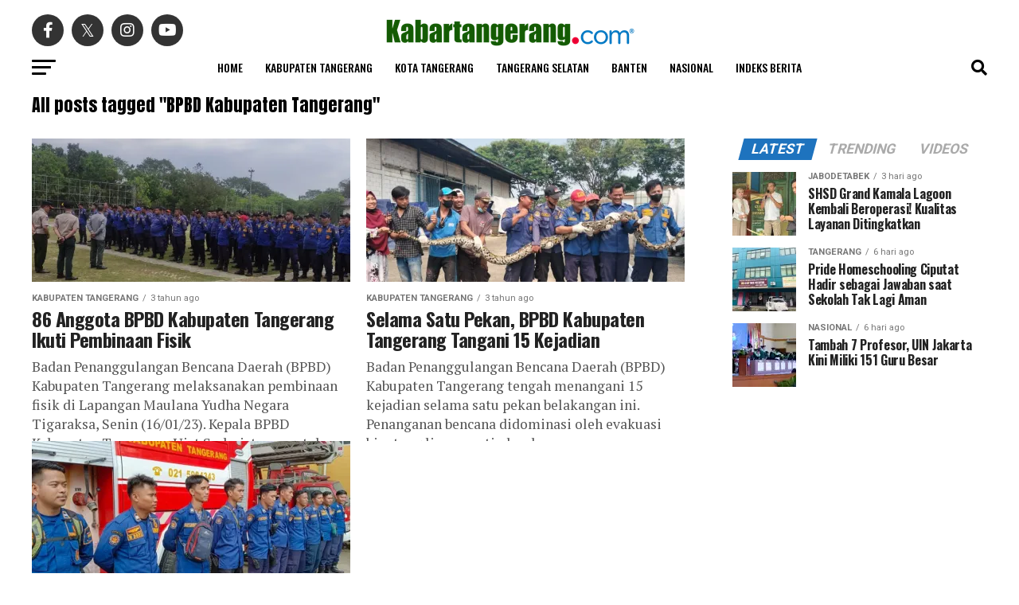

--- FILE ---
content_type: text/html; charset=UTF-8
request_url: https://kabartangerang.com/tag/bpbd-kabupaten-tangerang/
body_size: 22685
content:
<!DOCTYPE html>
<html lang="id">
<head>
<meta charset="UTF-8" >
<meta name="viewport" id="viewport" content="width=device-width, initial-scale=1.0, maximum-scale=5.0, minimum-scale=1.0, user-scalable=yes" />
<link rel="pingback" href="https://kabartangerang.com/xmlrpc.php" />
<meta property="og:description" content="Berbagi Kabar Seputar Tangerang" />
<meta name='robots' content='index, follow, max-image-preview:large, max-snippet:-1, max-video-preview:-1' />

	<!-- This site is optimized with the Yoast SEO plugin v26.6 - https://yoast.com/wordpress/plugins/seo/ -->
	<title>BPBD Kabupaten Tangerang - Kabartangerang.com</title>
	<link rel="canonical" href="https://kabartangerang.com/tag/bpbd-kabupaten-tangerang/" />
	<meta property="og:locale" content="id_ID" />
	<meta property="og:type" content="article" />
	<meta property="og:title" content="BPBD Kabupaten Tangerang - Kabartangerang.com" />
	<meta property="og:url" content="https://kabartangerang.com/tag/bpbd-kabupaten-tangerang/" />
	<meta property="og:site_name" content="Kabartangerang.com" />
	<meta name="twitter:card" content="summary_large_image" />
	<script type="application/ld+json" class="yoast-schema-graph">{"@context":"https://schema.org","@graph":[{"@type":"CollectionPage","@id":"https://kabartangerang.com/tag/bpbd-kabupaten-tangerang/","url":"https://kabartangerang.com/tag/bpbd-kabupaten-tangerang/","name":"BPBD Kabupaten Tangerang - Kabartangerang.com","isPartOf":{"@id":"https://kabartangerang.com/#website"},"primaryImageOfPage":{"@id":"https://kabartangerang.com/tag/bpbd-kabupaten-tangerang/#primaryimage"},"image":{"@id":"https://kabartangerang.com/tag/bpbd-kabupaten-tangerang/#primaryimage"},"thumbnailUrl":"https://i0.wp.com/kabartangerang.com/assets/uploads/2023/01/1673854789_871x497.jpeg?fit=871%2C497&ssl=1","breadcrumb":{"@id":"https://kabartangerang.com/tag/bpbd-kabupaten-tangerang/#breadcrumb"},"inLanguage":"id"},{"@type":"ImageObject","inLanguage":"id","@id":"https://kabartangerang.com/tag/bpbd-kabupaten-tangerang/#primaryimage","url":"https://i0.wp.com/kabartangerang.com/assets/uploads/2023/01/1673854789_871x497.jpeg?fit=871%2C497&ssl=1","contentUrl":"https://i0.wp.com/kabartangerang.com/assets/uploads/2023/01/1673854789_871x497.jpeg?fit=871%2C497&ssl=1","width":871,"height":497},{"@type":"BreadcrumbList","@id":"https://kabartangerang.com/tag/bpbd-kabupaten-tangerang/#breadcrumb","itemListElement":[{"@type":"ListItem","position":1,"name":"Home","item":"https://kabartangerang.com/"},{"@type":"ListItem","position":2,"name":"BPBD Kabupaten Tangerang"}]},{"@type":"WebSite","@id":"https://kabartangerang.com/#website","url":"https://kabartangerang.com/","name":"Kabartangerang.com","description":"Berbagi Kabar Seputar Tangerang","publisher":{"@id":"https://kabartangerang.com/#organization"},"potentialAction":[{"@type":"SearchAction","target":{"@type":"EntryPoint","urlTemplate":"https://kabartangerang.com/?s={search_term_string}"},"query-input":{"@type":"PropertyValueSpecification","valueRequired":true,"valueName":"search_term_string"}}],"inLanguage":"id"},{"@type":"Organization","@id":"https://kabartangerang.com/#organization","name":"Kabartangerang.com","url":"https://kabartangerang.com/","logo":{"@type":"ImageObject","inLanguage":"id","@id":"https://kabartangerang.com/#/schema/logo/image/","url":"https://kabartangerang.com/assets/uploads/2019/07/Kabartangerang.png","contentUrl":"https://kabartangerang.com/assets/uploads/2019/07/Kabartangerang.png","width":314,"height":45,"caption":"Kabartangerang.com"},"image":{"@id":"https://kabartangerang.com/#/schema/logo/image/"}}]}</script>
	<!-- / Yoast SEO plugin. -->


<link rel='dns-prefetch' href='//www.googletagmanager.com' />
<link rel='dns-prefetch' href='//stats.wp.com' />
<link rel='dns-prefetch' href='//ajax.googleapis.com' />
<link rel='dns-prefetch' href='//fonts.googleapis.com' />
<link rel='preconnect' href='//i0.wp.com' />
<link rel="alternate" type="application/rss+xml" title="Kabartangerang.com &raquo; Feed" href="https://kabartangerang.com/feed/" />
<link rel="alternate" type="application/rss+xml" title="Kabartangerang.com &raquo; Umpan Komentar" href="https://kabartangerang.com/comments/feed/" />
<link rel="alternate" type="application/rss+xml" title="Kabartangerang.com &raquo; BPBD Kabupaten Tangerang Umpan Tag" href="https://kabartangerang.com/tag/bpbd-kabupaten-tangerang/feed/" />
<style id='wp-img-auto-sizes-contain-inline-css' type='text/css'>
img:is([sizes=auto i],[sizes^="auto," i]){contain-intrinsic-size:3000px 1500px}
/*# sourceURL=wp-img-auto-sizes-contain-inline-css */
</style>

<style id='wp-emoji-styles-inline-css' type='text/css'>

	img.wp-smiley, img.emoji {
		display: inline !important;
		border: none !important;
		box-shadow: none !important;
		height: 1em !important;
		width: 1em !important;
		margin: 0 0.07em !important;
		vertical-align: -0.1em !important;
		background: none !important;
		padding: 0 !important;
	}
/*# sourceURL=wp-emoji-styles-inline-css */
</style>
<link rel='stylesheet' id='wp-block-library-css' href='https://kabartangerang.com/wp-includes/css/dist/block-library/style.min.css?ver=6.9' type='text/css' media='all' />
<style id='global-styles-inline-css' type='text/css'>
:root{--wp--preset--aspect-ratio--square: 1;--wp--preset--aspect-ratio--4-3: 4/3;--wp--preset--aspect-ratio--3-4: 3/4;--wp--preset--aspect-ratio--3-2: 3/2;--wp--preset--aspect-ratio--2-3: 2/3;--wp--preset--aspect-ratio--16-9: 16/9;--wp--preset--aspect-ratio--9-16: 9/16;--wp--preset--color--black: #000000;--wp--preset--color--cyan-bluish-gray: #abb8c3;--wp--preset--color--white: #ffffff;--wp--preset--color--pale-pink: #f78da7;--wp--preset--color--vivid-red: #cf2e2e;--wp--preset--color--luminous-vivid-orange: #ff6900;--wp--preset--color--luminous-vivid-amber: #fcb900;--wp--preset--color--light-green-cyan: #7bdcb5;--wp--preset--color--vivid-green-cyan: #00d084;--wp--preset--color--pale-cyan-blue: #8ed1fc;--wp--preset--color--vivid-cyan-blue: #0693e3;--wp--preset--color--vivid-purple: #9b51e0;--wp--preset--gradient--vivid-cyan-blue-to-vivid-purple: linear-gradient(135deg,rgb(6,147,227) 0%,rgb(155,81,224) 100%);--wp--preset--gradient--light-green-cyan-to-vivid-green-cyan: linear-gradient(135deg,rgb(122,220,180) 0%,rgb(0,208,130) 100%);--wp--preset--gradient--luminous-vivid-amber-to-luminous-vivid-orange: linear-gradient(135deg,rgb(252,185,0) 0%,rgb(255,105,0) 100%);--wp--preset--gradient--luminous-vivid-orange-to-vivid-red: linear-gradient(135deg,rgb(255,105,0) 0%,rgb(207,46,46) 100%);--wp--preset--gradient--very-light-gray-to-cyan-bluish-gray: linear-gradient(135deg,rgb(238,238,238) 0%,rgb(169,184,195) 100%);--wp--preset--gradient--cool-to-warm-spectrum: linear-gradient(135deg,rgb(74,234,220) 0%,rgb(151,120,209) 20%,rgb(207,42,186) 40%,rgb(238,44,130) 60%,rgb(251,105,98) 80%,rgb(254,248,76) 100%);--wp--preset--gradient--blush-light-purple: linear-gradient(135deg,rgb(255,206,236) 0%,rgb(152,150,240) 100%);--wp--preset--gradient--blush-bordeaux: linear-gradient(135deg,rgb(254,205,165) 0%,rgb(254,45,45) 50%,rgb(107,0,62) 100%);--wp--preset--gradient--luminous-dusk: linear-gradient(135deg,rgb(255,203,112) 0%,rgb(199,81,192) 50%,rgb(65,88,208) 100%);--wp--preset--gradient--pale-ocean: linear-gradient(135deg,rgb(255,245,203) 0%,rgb(182,227,212) 50%,rgb(51,167,181) 100%);--wp--preset--gradient--electric-grass: linear-gradient(135deg,rgb(202,248,128) 0%,rgb(113,206,126) 100%);--wp--preset--gradient--midnight: linear-gradient(135deg,rgb(2,3,129) 0%,rgb(40,116,252) 100%);--wp--preset--font-size--small: 13px;--wp--preset--font-size--medium: 20px;--wp--preset--font-size--large: 36px;--wp--preset--font-size--x-large: 42px;--wp--preset--spacing--20: 0.44rem;--wp--preset--spacing--30: 0.67rem;--wp--preset--spacing--40: 1rem;--wp--preset--spacing--50: 1.5rem;--wp--preset--spacing--60: 2.25rem;--wp--preset--spacing--70: 3.38rem;--wp--preset--spacing--80: 5.06rem;--wp--preset--shadow--natural: 6px 6px 9px rgba(0, 0, 0, 0.2);--wp--preset--shadow--deep: 12px 12px 50px rgba(0, 0, 0, 0.4);--wp--preset--shadow--sharp: 6px 6px 0px rgba(0, 0, 0, 0.2);--wp--preset--shadow--outlined: 6px 6px 0px -3px rgb(255, 255, 255), 6px 6px rgb(0, 0, 0);--wp--preset--shadow--crisp: 6px 6px 0px rgb(0, 0, 0);}:where(.is-layout-flex){gap: 0.5em;}:where(.is-layout-grid){gap: 0.5em;}body .is-layout-flex{display: flex;}.is-layout-flex{flex-wrap: wrap;align-items: center;}.is-layout-flex > :is(*, div){margin: 0;}body .is-layout-grid{display: grid;}.is-layout-grid > :is(*, div){margin: 0;}:where(.wp-block-columns.is-layout-flex){gap: 2em;}:where(.wp-block-columns.is-layout-grid){gap: 2em;}:where(.wp-block-post-template.is-layout-flex){gap: 1.25em;}:where(.wp-block-post-template.is-layout-grid){gap: 1.25em;}.has-black-color{color: var(--wp--preset--color--black) !important;}.has-cyan-bluish-gray-color{color: var(--wp--preset--color--cyan-bluish-gray) !important;}.has-white-color{color: var(--wp--preset--color--white) !important;}.has-pale-pink-color{color: var(--wp--preset--color--pale-pink) !important;}.has-vivid-red-color{color: var(--wp--preset--color--vivid-red) !important;}.has-luminous-vivid-orange-color{color: var(--wp--preset--color--luminous-vivid-orange) !important;}.has-luminous-vivid-amber-color{color: var(--wp--preset--color--luminous-vivid-amber) !important;}.has-light-green-cyan-color{color: var(--wp--preset--color--light-green-cyan) !important;}.has-vivid-green-cyan-color{color: var(--wp--preset--color--vivid-green-cyan) !important;}.has-pale-cyan-blue-color{color: var(--wp--preset--color--pale-cyan-blue) !important;}.has-vivid-cyan-blue-color{color: var(--wp--preset--color--vivid-cyan-blue) !important;}.has-vivid-purple-color{color: var(--wp--preset--color--vivid-purple) !important;}.has-black-background-color{background-color: var(--wp--preset--color--black) !important;}.has-cyan-bluish-gray-background-color{background-color: var(--wp--preset--color--cyan-bluish-gray) !important;}.has-white-background-color{background-color: var(--wp--preset--color--white) !important;}.has-pale-pink-background-color{background-color: var(--wp--preset--color--pale-pink) !important;}.has-vivid-red-background-color{background-color: var(--wp--preset--color--vivid-red) !important;}.has-luminous-vivid-orange-background-color{background-color: var(--wp--preset--color--luminous-vivid-orange) !important;}.has-luminous-vivid-amber-background-color{background-color: var(--wp--preset--color--luminous-vivid-amber) !important;}.has-light-green-cyan-background-color{background-color: var(--wp--preset--color--light-green-cyan) !important;}.has-vivid-green-cyan-background-color{background-color: var(--wp--preset--color--vivid-green-cyan) !important;}.has-pale-cyan-blue-background-color{background-color: var(--wp--preset--color--pale-cyan-blue) !important;}.has-vivid-cyan-blue-background-color{background-color: var(--wp--preset--color--vivid-cyan-blue) !important;}.has-vivid-purple-background-color{background-color: var(--wp--preset--color--vivid-purple) !important;}.has-black-border-color{border-color: var(--wp--preset--color--black) !important;}.has-cyan-bluish-gray-border-color{border-color: var(--wp--preset--color--cyan-bluish-gray) !important;}.has-white-border-color{border-color: var(--wp--preset--color--white) !important;}.has-pale-pink-border-color{border-color: var(--wp--preset--color--pale-pink) !important;}.has-vivid-red-border-color{border-color: var(--wp--preset--color--vivid-red) !important;}.has-luminous-vivid-orange-border-color{border-color: var(--wp--preset--color--luminous-vivid-orange) !important;}.has-luminous-vivid-amber-border-color{border-color: var(--wp--preset--color--luminous-vivid-amber) !important;}.has-light-green-cyan-border-color{border-color: var(--wp--preset--color--light-green-cyan) !important;}.has-vivid-green-cyan-border-color{border-color: var(--wp--preset--color--vivid-green-cyan) !important;}.has-pale-cyan-blue-border-color{border-color: var(--wp--preset--color--pale-cyan-blue) !important;}.has-vivid-cyan-blue-border-color{border-color: var(--wp--preset--color--vivid-cyan-blue) !important;}.has-vivid-purple-border-color{border-color: var(--wp--preset--color--vivid-purple) !important;}.has-vivid-cyan-blue-to-vivid-purple-gradient-background{background: var(--wp--preset--gradient--vivid-cyan-blue-to-vivid-purple) !important;}.has-light-green-cyan-to-vivid-green-cyan-gradient-background{background: var(--wp--preset--gradient--light-green-cyan-to-vivid-green-cyan) !important;}.has-luminous-vivid-amber-to-luminous-vivid-orange-gradient-background{background: var(--wp--preset--gradient--luminous-vivid-amber-to-luminous-vivid-orange) !important;}.has-luminous-vivid-orange-to-vivid-red-gradient-background{background: var(--wp--preset--gradient--luminous-vivid-orange-to-vivid-red) !important;}.has-very-light-gray-to-cyan-bluish-gray-gradient-background{background: var(--wp--preset--gradient--very-light-gray-to-cyan-bluish-gray) !important;}.has-cool-to-warm-spectrum-gradient-background{background: var(--wp--preset--gradient--cool-to-warm-spectrum) !important;}.has-blush-light-purple-gradient-background{background: var(--wp--preset--gradient--blush-light-purple) !important;}.has-blush-bordeaux-gradient-background{background: var(--wp--preset--gradient--blush-bordeaux) !important;}.has-luminous-dusk-gradient-background{background: var(--wp--preset--gradient--luminous-dusk) !important;}.has-pale-ocean-gradient-background{background: var(--wp--preset--gradient--pale-ocean) !important;}.has-electric-grass-gradient-background{background: var(--wp--preset--gradient--electric-grass) !important;}.has-midnight-gradient-background{background: var(--wp--preset--gradient--midnight) !important;}.has-small-font-size{font-size: var(--wp--preset--font-size--small) !important;}.has-medium-font-size{font-size: var(--wp--preset--font-size--medium) !important;}.has-large-font-size{font-size: var(--wp--preset--font-size--large) !important;}.has-x-large-font-size{font-size: var(--wp--preset--font-size--x-large) !important;}
/*# sourceURL=global-styles-inline-css */
</style>

<style id='classic-theme-styles-inline-css' type='text/css'>
/*! This file is auto-generated */
.wp-block-button__link{color:#fff;background-color:#32373c;border-radius:9999px;box-shadow:none;text-decoration:none;padding:calc(.667em + 2px) calc(1.333em + 2px);font-size:1.125em}.wp-block-file__button{background:#32373c;color:#fff;text-decoration:none}
/*# sourceURL=/wp-includes/css/classic-themes.min.css */
</style>
<link rel='stylesheet' id='gn-frontend-gnfollow-style-css' href='https://kabartangerang.com/assets/plugins/gn-publisher/assets/css/gn-frontend-gnfollow.min.css?ver=1.5.25' type='text/css' media='all' />
<link rel='stylesheet' id='ql-jquery-ui-css' href='//ajax.googleapis.com/ajax/libs/jqueryui/1.12.1/themes/smoothness/jquery-ui.css?ver=6.9' type='text/css' media='all' />
<link rel='stylesheet' id='mvp-custom-style-css' href='https://kabartangerang.com/assets/themes/newskabartangerang/style.css?ver=6.9' type='text/css' media='all' />
<style id='mvp-custom-style-inline-css' type='text/css'>


#mvp-wallpaper {
	background: url() no-repeat 50% 0;
	}

#mvp-foot-copy a {
	color: #0be6af;
	}

#mvp-content-main p a,
#mvp-content-main ul a,
#mvp-content-main ol a,
.mvp-post-add-main p a,
.mvp-post-add-main ul a,
.mvp-post-add-main ol a {
	box-shadow: inset 0 -4px 0 #0be6af;
	}

#mvp-content-main p a:hover,
#mvp-content-main ul a:hover,
#mvp-content-main ol a:hover,
.mvp-post-add-main p a:hover,
.mvp-post-add-main ul a:hover,
.mvp-post-add-main ol a:hover {
	background: #0be6af;
	}

a,
a:visited,
.post-info-name a,
.woocommerce .woocommerce-breadcrumb a {
	color: #ff005b;
	}

#mvp-side-wrap a:hover {
	color: #ff005b;
	}

.mvp-fly-top:hover,
.mvp-vid-box-wrap,
ul.mvp-soc-mob-list li.mvp-soc-mob-com {
	background: #338429;
	}

nav.mvp-fly-nav-menu ul li.menu-item-has-children:after,
.mvp-feat1-left-wrap span.mvp-cd-cat,
.mvp-widget-feat1-top-story span.mvp-cd-cat,
.mvp-widget-feat2-left-cont span.mvp-cd-cat,
.mvp-widget-dark-feat span.mvp-cd-cat,
.mvp-widget-dark-sub span.mvp-cd-cat,
.mvp-vid-wide-text span.mvp-cd-cat,
.mvp-feat2-top-text span.mvp-cd-cat,
.mvp-feat3-main-story span.mvp-cd-cat,
.mvp-feat3-sub-text span.mvp-cd-cat,
.mvp-feat4-main-text span.mvp-cd-cat,
.woocommerce-message:before,
.woocommerce-info:before,
.woocommerce-message:before {
	color: #338429;
	}

#searchform input,
.mvp-authors-name {
	border-bottom: 1px solid #338429;
	}

.mvp-fly-top:hover {
	border-top: 1px solid #338429;
	border-left: 1px solid #338429;
	border-bottom: 1px solid #338429;
	}

.woocommerce .widget_price_filter .ui-slider .ui-slider-handle,
.woocommerce #respond input#submit.alt,
.woocommerce a.button.alt,
.woocommerce button.button.alt,
.woocommerce input.button.alt,
.woocommerce #respond input#submit.alt:hover,
.woocommerce a.button.alt:hover,
.woocommerce button.button.alt:hover,
.woocommerce input.button.alt:hover {
	background-color: #338429;
	}

.woocommerce-error,
.woocommerce-info,
.woocommerce-message {
	border-top-color: #338429;
	}

ul.mvp-feat1-list-buts li.active span.mvp-feat1-list-but,
span.mvp-widget-home-title,
span.mvp-post-cat,
span.mvp-feat1-pop-head {
	background: #1e73be;
	}

.woocommerce span.onsale {
	background-color: #1e73be;
	}

.mvp-widget-feat2-side-more-but,
.woocommerce .star-rating span:before,
span.mvp-prev-next-label,
.mvp-cat-date-wrap .sticky {
	color: #1e73be !important;
	}

#mvp-main-nav-top,
#mvp-fly-wrap,
.mvp-soc-mob-right,
#mvp-main-nav-small-cont {
	background: #dd3333;
	}

#mvp-main-nav-small .mvp-fly-but-wrap span,
#mvp-main-nav-small .mvp-search-but-wrap span,
.mvp-nav-top-left .mvp-fly-but-wrap span,
#mvp-fly-wrap .mvp-fly-but-wrap span {
	background: #555555;
	}

.mvp-nav-top-right .mvp-nav-search-but,
span.mvp-fly-soc-head,
.mvp-soc-mob-right i,
#mvp-main-nav-small span.mvp-nav-search-but,
#mvp-main-nav-small .mvp-nav-menu ul li a  {
	color: #555555;
	}

#mvp-main-nav-small .mvp-nav-menu ul li.menu-item-has-children a:after {
	border-color: #555555 transparent transparent transparent;
	}

#mvp-nav-top-wrap span.mvp-nav-search-but:hover,
#mvp-main-nav-small span.mvp-nav-search-but:hover {
	color: #0be6af;
	}

#mvp-nav-top-wrap .mvp-fly-but-wrap:hover span,
#mvp-main-nav-small .mvp-fly-but-wrap:hover span,
span.mvp-woo-cart-num:hover {
	background: #0be6af;
	}

#mvp-main-nav-bot-cont {
	background: #ffffff;
	}

#mvp-nav-bot-wrap .mvp-fly-but-wrap span,
#mvp-nav-bot-wrap .mvp-search-but-wrap span {
	background: #000000;
	}

#mvp-nav-bot-wrap span.mvp-nav-search-but,
#mvp-nav-bot-wrap .mvp-nav-menu ul li a {
	color: #000000;
	}

#mvp-nav-bot-wrap .mvp-nav-menu ul li.menu-item-has-children a:after {
	border-color: #000000 transparent transparent transparent;
	}

.mvp-nav-menu ul li:hover a {
	border-bottom: 5px solid #0be6af;
	}

#mvp-nav-bot-wrap .mvp-fly-but-wrap:hover span {
	background: #0be6af;
	}

#mvp-nav-bot-wrap span.mvp-nav-search-but:hover {
	color: #0be6af;
	}

body,
.mvp-feat1-feat-text p,
.mvp-feat2-top-text p,
.mvp-feat3-main-text p,
.mvp-feat3-sub-text p,
#searchform input,
.mvp-author-info-text,
span.mvp-post-excerpt,
.mvp-nav-menu ul li ul.sub-menu li a,
nav.mvp-fly-nav-menu ul li a,
.mvp-ad-label,
span.mvp-feat-caption,
.mvp-post-tags a,
.mvp-post-tags a:visited,
span.mvp-author-box-name a,
#mvp-author-box-text p,
.mvp-post-gallery-text p,
ul.mvp-soc-mob-list li span,
#comments,
h3#reply-title,
h2.comments,
#mvp-foot-copy p,
span.mvp-fly-soc-head,
.mvp-post-tags-header,
span.mvp-prev-next-label,
span.mvp-post-add-link-but,
#mvp-comments-button a,
#mvp-comments-button span.mvp-comment-but-text,
.woocommerce ul.product_list_widget span.product-title,
.woocommerce ul.product_list_widget li a,
.woocommerce #reviews #comments ol.commentlist li .comment-text p.meta,
.woocommerce div.product p.price,
.woocommerce div.product p.price ins,
.woocommerce div.product p.price del,
.woocommerce ul.products li.product .price del,
.woocommerce ul.products li.product .price ins,
.woocommerce ul.products li.product .price,
.woocommerce #respond input#submit,
.woocommerce a.button,
.woocommerce button.button,
.woocommerce input.button,
.woocommerce .widget_price_filter .price_slider_amount .button,
.woocommerce span.onsale,
.woocommerce-review-link,
#woo-content p.woocommerce-result-count,
.woocommerce div.product .woocommerce-tabs ul.tabs li a,
a.mvp-inf-more-but,
span.mvp-cont-read-but,
span.mvp-cd-cat,
span.mvp-cd-date,
.mvp-feat4-main-text p,
span.mvp-woo-cart-num,
span.mvp-widget-home-title2,
.wp-caption,
#mvp-content-main p.wp-caption-text,
.gallery-caption,
.mvp-post-add-main p.wp-caption-text,
#bbpress-forums,
#bbpress-forums p,
.protected-post-form input,
#mvp-feat6-text p {
	font-family: 'Roboto', sans-serif;
	font-display: swap;
	}

.mvp-blog-story-text p,
span.mvp-author-page-desc,
#mvp-404 p,
.mvp-widget-feat1-bot-text p,
.mvp-widget-feat2-left-text p,
.mvp-flex-story-text p,
.mvp-search-text p,
#mvp-content-main p,
.mvp-post-add-main p,
#mvp-content-main ul li,
#mvp-content-main ol li,
.rwp-summary,
.rwp-u-review__comment,
.mvp-feat5-mid-main-text p,
.mvp-feat5-small-main-text p,
#mvp-content-main .wp-block-button__link,
.wp-block-audio figcaption,
.wp-block-video figcaption,
.wp-block-embed figcaption,
.wp-block-verse pre,
pre.wp-block-verse {
	font-family: 'PT Serif', sans-serif;
	font-display: swap;
	}

.mvp-nav-menu ul li a,
#mvp-foot-menu ul li a {
	font-family: 'Oswald', sans-serif;
	font-display: swap;
	}


.mvp-feat1-sub-text h2,
.mvp-feat1-pop-text h2,
.mvp-feat1-list-text h2,
.mvp-widget-feat1-top-text h2,
.mvp-widget-feat1-bot-text h2,
.mvp-widget-dark-feat-text h2,
.mvp-widget-dark-sub-text h2,
.mvp-widget-feat2-left-text h2,
.mvp-widget-feat2-right-text h2,
.mvp-blog-story-text h2,
.mvp-flex-story-text h2,
.mvp-vid-wide-more-text p,
.mvp-prev-next-text p,
.mvp-related-text,
.mvp-post-more-text p,
h2.mvp-authors-latest a,
.mvp-feat2-bot-text h2,
.mvp-feat3-sub-text h2,
.mvp-feat3-main-text h2,
.mvp-feat4-main-text h2,
.mvp-feat5-text h2,
.mvp-feat5-mid-main-text h2,
.mvp-feat5-small-main-text h2,
.mvp-feat5-mid-sub-text h2,
#mvp-feat6-text h2,
.alp-related-posts-wrapper .alp-related-post .post-title {
	font-family: 'Oswald', sans-serif;
	font-display: swap;
	}

.mvp-feat2-top-text h2,
.mvp-feat1-feat-text h2,
h1.mvp-post-title,
h1.mvp-post-title-wide,
.mvp-drop-nav-title h4,
#mvp-content-main blockquote p,
.mvp-post-add-main blockquote p,
#mvp-content-main p.has-large-font-size,
#mvp-404 h1,
#woo-content h1.page-title,
.woocommerce div.product .product_title,
.woocommerce ul.products li.product h3,
.alp-related-posts .current .post-title {
	font-family: 'Oswald', sans-serif;
	font-display: swap;
	}

span.mvp-feat1-pop-head,
.mvp-feat1-pop-text:before,
span.mvp-feat1-list-but,
span.mvp-widget-home-title,
.mvp-widget-feat2-side-more,
span.mvp-post-cat,
span.mvp-page-head,
h1.mvp-author-top-head,
.mvp-authors-name,
#mvp-content-main h1,
#mvp-content-main h2,
#mvp-content-main h3,
#mvp-content-main h4,
#mvp-content-main h5,
#mvp-content-main h6,
.woocommerce .related h2,
.woocommerce div.product .woocommerce-tabs .panel h2,
.woocommerce div.product .product_title,
.mvp-feat5-side-list .mvp-feat1-list-img:after {
	font-family: 'Roboto', sans-serif;
	font-display: swap;
	}

	

	#mvp-main-nav-top {
		background: #fff;
		padding: 15px 0 0;
		}
	#mvp-fly-wrap,
	.mvp-soc-mob-right,
	#mvp-main-nav-small-cont {
		background: #fff;
		}
	#mvp-main-nav-small .mvp-fly-but-wrap span,
	#mvp-main-nav-small .mvp-search-but-wrap span,
	.mvp-nav-top-left .mvp-fly-but-wrap span,
	#mvp-fly-wrap .mvp-fly-but-wrap span {
		background: #000;
		}
	.mvp-nav-top-right .mvp-nav-search-but,
	span.mvp-fly-soc-head,
	.mvp-soc-mob-right i,
	#mvp-main-nav-small span.mvp-nav-search-but,
	#mvp-main-nav-small .mvp-nav-menu ul li a  {
		color: #000;
		}
	#mvp-main-nav-small .mvp-nav-menu ul li.menu-item-has-children a:after {
		border-color: #000 transparent transparent transparent;
		}
	.mvp-feat1-feat-text h2,
	h1.mvp-post-title,
	.mvp-feat2-top-text h2,
	.mvp-feat3-main-text h2,
	#mvp-content-main blockquote p,
	.mvp-post-add-main blockquote p {
		font-family: 'Anton', sans-serif;
		font-weight: 400;
		letter-spacing: normal;
		}
	.mvp-feat1-feat-text h2,
	.mvp-feat2-top-text h2,
	.mvp-feat3-main-text h2 {
		line-height: 1;
		text-transform: uppercase;
		}
		

	span.mvp-nav-soc-but,
	ul.mvp-fly-soc-list li a,
	span.mvp-woo-cart-num {
		background: rgba(0,0,0,.8);
		}
	span.mvp-woo-cart-icon {
		color: rgba(0,0,0,.8);
		}
	nav.mvp-fly-nav-menu ul li,
	nav.mvp-fly-nav-menu ul li ul.sub-menu {
		border-top: 1px solid rgba(0,0,0,.1);
		}
	nav.mvp-fly-nav-menu ul li a {
		color: #000;
		}
	.mvp-drop-nav-title h4 {
		color: #000;
		}
		

	.mvp-nav-links {
		display: none;
		}
		

	.alp-advert {
		display: none;
	}
	.alp-related-posts-wrapper .alp-related-posts .current {
		margin: 0 0 10px;
	}
		

 	.mvp-drop-nav-title.left {
        font-size: 10px 
}

.mvp-post-cat.left{
    text-align: left;
        font-size: 12px !important;
}


.mvp-post-title.left.entry-title {
    text-align: left;
        font-size: 22px !important;
}

.mvp-post-title.left.entry-title .headline {
    text-align: left;
        font-size: 25px !important;
}


		
/*# sourceURL=mvp-custom-style-inline-css */
</style>
<link rel='stylesheet' id='mvp-reset-css' href='https://kabartangerang.com/assets/themes/newskabartangerang/css/reset.css?ver=6.9' type='text/css' media='all' />
<link rel='stylesheet' id='fontawesome-css' href='https://kabartangerang.com/assets/themes/newskabartangerang/font-awesome/css/all.css?ver=6.9' type='text/css' media='all' />
<link rel='stylesheet' id='mvp-fonts-css' href='//fonts.googleapis.com/css?family=Roboto%3A300%2C400%2C700%2C900%7COswald%3A400%2C700%7CAdvent+Pro%3A700%7COpen+Sans%3A700%7CAnton%3A400Oswald%3A100%2C200%2C300%2C400%2C500%2C600%2C700%2C800%2C900%7COswald%3A100%2C200%2C300%2C400%2C500%2C600%2C700%2C800%2C900%7CRoboto%3A100%2C200%2C300%2C400%2C500%2C600%2C700%2C800%2C900%7CRoboto%3A100%2C200%2C300%2C400%2C500%2C600%2C700%2C800%2C900%7CPT+Serif%3A100%2C200%2C300%2C400%2C500%2C600%2C700%2C800%2C900%7COswald%3A100%2C200%2C300%2C400%2C500%2C600%2C700%2C800%2C900%26subset%3Dlatin%2Clatin-ext%2Ccyrillic%2Ccyrillic-ext%2Cgreek-ext%2Cgreek%2Cvietnamese%26display%3Dswap' type='text/css' media='all' />
<link rel='stylesheet' id='mvp-media-queries-css' href='https://kabartangerang.com/assets/themes/newskabartangerang/css/media-queries.css?ver=6.9' type='text/css' media='all' />
<script type="text/javascript" src="https://kabartangerang.com/wp-includes/js/jquery/jquery.min.js?ver=3.7.1" id="jquery-core-js"></script>
<script type="text/javascript" src="https://kabartangerang.com/wp-includes/js/jquery/jquery-migrate.min.js?ver=3.4.1" id="jquery-migrate-js"></script>

<!-- Potongan tag Google (gtag.js) ditambahkan oleh Site Kit -->
<!-- Snippet Google Analytics telah ditambahkan oleh Site Kit -->
<script type="text/javascript" src="https://www.googletagmanager.com/gtag/js?id=G-RJKY9NXRGY" id="google_gtagjs-js" async></script>
<script type="text/javascript" id="google_gtagjs-js-after">
/* <![CDATA[ */
window.dataLayer = window.dataLayer || [];function gtag(){dataLayer.push(arguments);}
gtag("set","linker",{"domains":["kabartangerang.com"]});
gtag("js", new Date());
gtag("set", "developer_id.dZTNiMT", true);
gtag("config", "G-RJKY9NXRGY");
//# sourceURL=google_gtagjs-js-after
/* ]]> */
</script>
<link rel="https://api.w.org/" href="https://kabartangerang.com/wp-json/" /><link rel="alternate" title="JSON" type="application/json" href="https://kabartangerang.com/wp-json/wp/v2/tags/924" /><link rel="EditURI" type="application/rsd+xml" title="RSD" href="https://kabartangerang.com/xmlrpc.php?rsd" />
<meta name="generator" content="WordPress 6.9" />
<meta name="generator" content="Site Kit by Google 1.168.0" />	<style>img#wpstats{display:none}</style>
		<link rel="icon" href="https://i0.wp.com/kabartangerang.com/assets/uploads/2020/04/cropped-129077242-initial-kt-logo-template-with-modern-frame-minimalist-kt-letter-logo-vector-illustration.jpg?fit=32%2C32&#038;ssl=1" sizes="32x32" />
<link rel="icon" href="https://i0.wp.com/kabartangerang.com/assets/uploads/2020/04/cropped-129077242-initial-kt-logo-template-with-modern-frame-minimalist-kt-letter-logo-vector-illustration.jpg?fit=192%2C192&#038;ssl=1" sizes="192x192" />
<link rel="apple-touch-icon" href="https://i0.wp.com/kabartangerang.com/assets/uploads/2020/04/cropped-129077242-initial-kt-logo-template-with-modern-frame-minimalist-kt-letter-logo-vector-illustration.jpg?fit=180%2C180&#038;ssl=1" />
<meta name="msapplication-TileImage" content="https://i0.wp.com/kabartangerang.com/assets/uploads/2020/04/cropped-129077242-initial-kt-logo-template-with-modern-frame-minimalist-kt-letter-logo-vector-illustration.jpg?fit=270%2C270&#038;ssl=1" />
		<style type="text/css" id="wp-custom-css">
			.mvp-drop-nav-title.left {
        font-size: 10px 
}

.mvp-stand-title {
        font-size: 25px
			!important;
}

.mvp-post-cat.left{
    text-align: left;
        font-size: 12px !important;
}


.mvp-post-title.left.entry-title {
    text-align: left;
        font-size: 22px !important;
}

.mvp-post-title.left.entry-title .headline {
    text-align: left;
        font-size: 25px !important;
}



.mvp-drop-nav-title left {
        font-size: 25px !important;
}


.mvp-nav-soc-but.fab.fa-twitter {
	font-family:sans-serif;
}
.mvp-nav-soc-but.fab.fa-twitter::before{
	content:"𝕏";
	font-size:1.1em;
}



.fab.fa-twitter {
	font-family:sans-serif;
}
.fab.fa-twitter::before{
	content:"𝕏";
	font-size:1.1em;
}
		</style>
		</head>
<body data-rsssl=1 class="archive tag tag-bpbd-kabupaten-tangerang tag-924 wp-embed-responsive wp-theme-newskabartangerang">
	<div id="mvp-fly-wrap">
	<div id="mvp-fly-menu-top" class="left relative">
		<div class="mvp-fly-top-out left relative">
			<div class="mvp-fly-top-in">
				<div id="mvp-fly-logo" class="left relative">
											<a href="https://kabartangerang.com/"><img src="https://kabartangerang.com/assets/uploads/2019/05/Kabartangerang.png" alt="Kabartangerang.com" data-rjs="2" /></a>
									</div><!--mvp-fly-logo-->
			</div><!--mvp-fly-top-in-->
			<div class="mvp-fly-but-wrap mvp-fly-but-menu mvp-fly-but-click">
				<span></span>
				<span></span>
				<span></span>
				<span></span>
			</div><!--mvp-fly-but-wrap-->
		</div><!--mvp-fly-top-out-->
	</div><!--mvp-fly-menu-top-->
	<div id="mvp-fly-menu-wrap">
		<nav class="mvp-fly-nav-menu left relative">
			<div class="menu-main-menu-primary-menu-container"><ul id="menu-main-menu-primary-menu" class="menu"><li id="menu-item-51609" class="menu-item menu-item-type-post_type menu-item-object-page menu-item-home menu-item-51609"><a href="https://kabartangerang.com/">Home</a></li>
<li id="menu-item-51611" class="menu-item menu-item-type-taxonomy menu-item-object-category menu-item-51611"><a href="https://kabartangerang.com/tangerang/kabupaten-tangerang/">Kabupaten Tangerang</a></li>
<li id="menu-item-51612" class="menu-item menu-item-type-taxonomy menu-item-object-category menu-item-51612"><a href="https://kabartangerang.com/tangerang/kota-tangerang/">Kota Tangerang</a></li>
<li id="menu-item-51613" class="menu-item menu-item-type-taxonomy menu-item-object-category menu-item-51613"><a href="https://kabartangerang.com/tangerang/tangsel/">Tangerang Selatan</a></li>
<li id="menu-item-51614" class="menu-item menu-item-type-taxonomy menu-item-object-category menu-item-51614"><a href="https://kabartangerang.com/banten/">Banten</a></li>
<li id="menu-item-51615" class="menu-item menu-item-type-taxonomy menu-item-object-category menu-item-51615"><a href="https://kabartangerang.com/nasional/">Nasional</a></li>
<li id="menu-item-60337" class="menu-item menu-item-type-post_type menu-item-object-page current_page_parent menu-item-60337"><a href="https://kabartangerang.com/latest-news/">Indeks Berita</a></li>
</ul></div>		</nav>
	</div><!--mvp-fly-menu-wrap-->
	<div id="mvp-fly-soc-wrap">
		<span class="mvp-fly-soc-head">Connect with us</span>
		<ul class="mvp-fly-soc-list left relative">
							<li><a href="#" target="_blank" class="fab fa-facebook-f"></a></li>
										<li><a href="#" target="_blank" class="fab fa-twitter"></a></li>
													<li><a href="#" target="_blank" class="fab fa-instagram"></a></li>
										<li><a href="#" target="_blank" class="fab fa-tiktok"></a></li>
										<li><a href="#" target="_blank" class="fab fa-youtube"></a></li>
											</ul>
	</div><!--mvp-fly-soc-wrap-->
</div><!--mvp-fly-wrap-->	<div id="mvp-site" class="left relative">
		<div id="mvp-search-wrap">
			<div id="mvp-search-box">
				<form method="get" id="searchform" action="https://kabartangerang.com/">
	<input type="text" name="s" id="s" value="Search" onfocus='if (this.value == "Search") { this.value = ""; }' onblur='if (this.value == "") { this.value = "Search"; }' />
	<input type="hidden" id="searchsubmit" value="Search" />
</form>			</div><!--mvp-search-box-->
			<div class="mvp-search-but-wrap mvp-search-click">
				<span></span>
				<span></span>
			</div><!--mvp-search-but-wrap-->
		</div><!--mvp-search-wrap-->
				<div id="mvp-site-wall" class="left relative">
						<div id="mvp-site-main" class="left relative">
			<header id="mvp-main-head-wrap" class="left relative">
									<nav id="mvp-main-nav-wrap" class="left relative">
						<div id="mvp-main-nav-top" class="left relative">
							<div class="mvp-main-box">
								<div id="mvp-nav-top-wrap" class="left relative">
									<div class="mvp-nav-top-right-out left relative">
										<div class="mvp-nav-top-right-in">
											<div class="mvp-nav-top-cont left relative">
												<div class="mvp-nav-top-left-out relative">
													<div class="mvp-nav-top-left">
														<div class="mvp-nav-soc-wrap">
																															<a href="#" target="_blank"><span class="mvp-nav-soc-but fab fa-facebook-f"></span></a>
																																														<a href="#" target="_blank"><span class="mvp-nav-soc-but fab fa-twitter"></span></a>
																																														<a href="#" target="_blank"><span class="mvp-nav-soc-but fab fa-instagram"></span></a>
																																														<a href="#" target="_blank"><span class="mvp-nav-soc-but fab fa-youtube"></span></a>
																													</div><!--mvp-nav-soc-wrap-->
														<div class="mvp-fly-but-wrap mvp-fly-but-click left relative">
															<span></span>
															<span></span>
															<span></span>
															<span></span>
														</div><!--mvp-fly-but-wrap-->
													</div><!--mvp-nav-top-left-->
													<div class="mvp-nav-top-left-in">
														<div class="mvp-nav-top-mid left relative" itemscope itemtype="http://schema.org/Organization">
																															<a class="mvp-nav-logo-reg" itemprop="url" href="https://kabartangerang.com/"><img itemprop="logo" src="https://kabartangerang.com/assets/uploads/2019/07/Kabartangerang.png" alt="Kabartangerang.com" data-rjs="2" /></a>
																																														<a class="mvp-nav-logo-small" href="https://kabartangerang.com/"><img src="https://kabartangerang.com/assets/uploads/2019/05/Kabartangerang.png" alt="Kabartangerang.com" data-rjs="2" /></a>
																																														<h2 class="mvp-logo-title">Kabartangerang.com</h2>
																																												</div><!--mvp-nav-top-mid-->
													</div><!--mvp-nav-top-left-in-->
												</div><!--mvp-nav-top-left-out-->
											</div><!--mvp-nav-top-cont-->
										</div><!--mvp-nav-top-right-in-->
										<div class="mvp-nav-top-right">
																						<span class="mvp-nav-search-but fa fa-search fa-2 mvp-search-click"></span>
										</div><!--mvp-nav-top-right-->
									</div><!--mvp-nav-top-right-out-->
								</div><!--mvp-nav-top-wrap-->
							</div><!--mvp-main-box-->
						</div><!--mvp-main-nav-top-->
						<div id="mvp-main-nav-bot" class="left relative">
							<div id="mvp-main-nav-bot-cont" class="left">
								<div class="mvp-main-box">
									<div id="mvp-nav-bot-wrap" class="left">
										<div class="mvp-nav-bot-right-out left">
											<div class="mvp-nav-bot-right-in">
												<div class="mvp-nav-bot-cont left">
													<div class="mvp-nav-bot-left-out">
														<div class="mvp-nav-bot-left left relative">
															<div class="mvp-fly-but-wrap mvp-fly-but-click left relative">
																<span></span>
																<span></span>
																<span></span>
																<span></span>
															</div><!--mvp-fly-but-wrap-->
														</div><!--mvp-nav-bot-left-->
														<div class="mvp-nav-bot-left-in">
															<div class="mvp-nav-menu left">
																<div class="menu-main-menu-primary-menu-container"><ul id="menu-main-menu-primary-menu-1" class="menu"><li class="menu-item menu-item-type-post_type menu-item-object-page menu-item-home menu-item-51609"><a href="https://kabartangerang.com/">Home</a></li>
<li class="menu-item menu-item-type-taxonomy menu-item-object-category menu-item-51611 mvp-mega-dropdown"><a href="https://kabartangerang.com/tangerang/kabupaten-tangerang/">Kabupaten Tangerang</a><div class="mvp-mega-dropdown"><div class="mvp-main-box"><ul class="mvp-mega-list"><li><a href="https://kabartangerang.com/bupati-tangerang-gp-ansor-dan-banser-mitra-strategis-penjaga-stabilitas-dan-keamanan/"><div class="mvp-mega-img"><img width="400" height="240" src="https://i0.wp.com/kabartangerang.com/assets/uploads/2026/01/Bupati-Tangerang-GP-Ansor-dan-Banser-Mitra-Strategis-Penjaga-Stabilitas.jpeg?resize=400%2C240&amp;ssl=1" class="attachment-mvp-mid-thumb size-mvp-mid-thumb wp-post-image" alt="" decoding="async" fetchpriority="high" srcset="https://i0.wp.com/kabartangerang.com/assets/uploads/2026/01/Bupati-Tangerang-GP-Ansor-dan-Banser-Mitra-Strategis-Penjaga-Stabilitas.jpeg?resize=1000%2C600&amp;ssl=1 1000w, https://i0.wp.com/kabartangerang.com/assets/uploads/2026/01/Bupati-Tangerang-GP-Ansor-dan-Banser-Mitra-Strategis-Penjaga-Stabilitas.jpeg?resize=590%2C354&amp;ssl=1 590w, https://i0.wp.com/kabartangerang.com/assets/uploads/2026/01/Bupati-Tangerang-GP-Ansor-dan-Banser-Mitra-Strategis-Penjaga-Stabilitas.jpeg?resize=400%2C240&amp;ssl=1 400w, https://i0.wp.com/kabartangerang.com/assets/uploads/2026/01/Bupati-Tangerang-GP-Ansor-dan-Banser-Mitra-Strategis-Penjaga-Stabilitas.jpeg?zoom=2&amp;resize=400%2C240 800w, https://i0.wp.com/kabartangerang.com/assets/uploads/2026/01/Bupati-Tangerang-GP-Ansor-dan-Banser-Mitra-Strategis-Penjaga-Stabilitas.jpeg?zoom=3&amp;resize=400%2C240 1200w" sizes="(max-width: 400px) 100vw, 400px" /></div><p>Bupati Tangerang: GP Ansor dan Banser Mitra Strategis Penjaga Stabilitas dan Keamanan</p></a></li><li><a href="https://kabartangerang.com/bupati-tangerang-dan-gubernur-banten-lepas-fun-bike-kolaborasi-gemilang-dan-gowes-desa-wisata/"><div class="mvp-mega-img"><img width="400" height="240" src="https://i0.wp.com/kabartangerang.com/assets/uploads/2026/01/Bupati-Tangerang-dan-Gubernur-Banten-Lepas-Fun-Bike-Kolaborasi-Gemilang.jpeg?resize=400%2C240&amp;ssl=1" class="attachment-mvp-mid-thumb size-mvp-mid-thumb wp-post-image" alt="" decoding="async" srcset="https://i0.wp.com/kabartangerang.com/assets/uploads/2026/01/Bupati-Tangerang-dan-Gubernur-Banten-Lepas-Fun-Bike-Kolaborasi-Gemilang.jpeg?resize=1000%2C600&amp;ssl=1 1000w, https://i0.wp.com/kabartangerang.com/assets/uploads/2026/01/Bupati-Tangerang-dan-Gubernur-Banten-Lepas-Fun-Bike-Kolaborasi-Gemilang.jpeg?resize=590%2C354&amp;ssl=1 590w, https://i0.wp.com/kabartangerang.com/assets/uploads/2026/01/Bupati-Tangerang-dan-Gubernur-Banten-Lepas-Fun-Bike-Kolaborasi-Gemilang.jpeg?resize=400%2C240&amp;ssl=1 400w, https://i0.wp.com/kabartangerang.com/assets/uploads/2026/01/Bupati-Tangerang-dan-Gubernur-Banten-Lepas-Fun-Bike-Kolaborasi-Gemilang.jpeg?zoom=2&amp;resize=400%2C240 800w, https://i0.wp.com/kabartangerang.com/assets/uploads/2026/01/Bupati-Tangerang-dan-Gubernur-Banten-Lepas-Fun-Bike-Kolaborasi-Gemilang.jpeg?zoom=3&amp;resize=400%2C240 1200w" sizes="(max-width: 400px) 100vw, 400px" /></div><p>Bupati Tangerang dan Gubernur Banten Lepas Fun Bike Kolaborasi Gemilang dan Gowes Desa Wisata</p></a></li><li><a href="https://kabartangerang.com/enam-koperasi-desa-merah-putih-resmi-beroperasi-di-jayanti-bupati-tangerang-koperasi-penggerak-ekonomi-rakyat/"><div class="mvp-mega-img"><img width="400" height="240" src="https://i0.wp.com/kabartangerang.com/assets/uploads/2026/01/Enam-Koperasi-Desa-Merah-Putih-Resmi-Beroperasi-di-Jayanti-Bupati.jpeg?resize=400%2C240&amp;ssl=1" class="attachment-mvp-mid-thumb size-mvp-mid-thumb wp-post-image" alt="" decoding="async" srcset="https://i0.wp.com/kabartangerang.com/assets/uploads/2026/01/Enam-Koperasi-Desa-Merah-Putih-Resmi-Beroperasi-di-Jayanti-Bupati.jpeg?resize=1000%2C600&amp;ssl=1 1000w, https://i0.wp.com/kabartangerang.com/assets/uploads/2026/01/Enam-Koperasi-Desa-Merah-Putih-Resmi-Beroperasi-di-Jayanti-Bupati.jpeg?resize=590%2C354&amp;ssl=1 590w, https://i0.wp.com/kabartangerang.com/assets/uploads/2026/01/Enam-Koperasi-Desa-Merah-Putih-Resmi-Beroperasi-di-Jayanti-Bupati.jpeg?resize=400%2C240&amp;ssl=1 400w, https://i0.wp.com/kabartangerang.com/assets/uploads/2026/01/Enam-Koperasi-Desa-Merah-Putih-Resmi-Beroperasi-di-Jayanti-Bupati.jpeg?zoom=2&amp;resize=400%2C240 800w, https://i0.wp.com/kabartangerang.com/assets/uploads/2026/01/Enam-Koperasi-Desa-Merah-Putih-Resmi-Beroperasi-di-Jayanti-Bupati.jpeg?zoom=3&amp;resize=400%2C240 1200w" sizes="(max-width: 400px) 100vw, 400px" /></div><p>Enam Koperasi Desa Merah Putih Resmi Beroperasi di Jayanti, Bupati Tangerang: Koperasi Penggerak Ekonomi Rakyat</p></a></li><li><a href="https://kabartangerang.com/forkopimda-kabupaten-tangerang-gelar-istigosah-sambut-tahun-baru-dan-doa-bersama-untuk-korban-bencana/"><div class="mvp-mega-img"><img width="400" height="240" src="https://i0.wp.com/kabartangerang.com/assets/uploads/2026/01/Forkopimda-Kabupaten-Tangerang-Gelar-Istigosah-Sambut-Tahun-Baru-dan-Doa.jpeg?resize=400%2C240&amp;ssl=1" class="attachment-mvp-mid-thumb size-mvp-mid-thumb wp-post-image" alt="" decoding="async" srcset="https://i0.wp.com/kabartangerang.com/assets/uploads/2026/01/Forkopimda-Kabupaten-Tangerang-Gelar-Istigosah-Sambut-Tahun-Baru-dan-Doa.jpeg?resize=1000%2C600&amp;ssl=1 1000w, https://i0.wp.com/kabartangerang.com/assets/uploads/2026/01/Forkopimda-Kabupaten-Tangerang-Gelar-Istigosah-Sambut-Tahun-Baru-dan-Doa.jpeg?resize=590%2C354&amp;ssl=1 590w, https://i0.wp.com/kabartangerang.com/assets/uploads/2026/01/Forkopimda-Kabupaten-Tangerang-Gelar-Istigosah-Sambut-Tahun-Baru-dan-Doa.jpeg?resize=400%2C240&amp;ssl=1 400w, https://i0.wp.com/kabartangerang.com/assets/uploads/2026/01/Forkopimda-Kabupaten-Tangerang-Gelar-Istigosah-Sambut-Tahun-Baru-dan-Doa.jpeg?zoom=2&amp;resize=400%2C240 800w, https://i0.wp.com/kabartangerang.com/assets/uploads/2026/01/Forkopimda-Kabupaten-Tangerang-Gelar-Istigosah-Sambut-Tahun-Baru-dan-Doa.jpeg?zoom=3&amp;resize=400%2C240 1200w" sizes="(max-width: 400px) 100vw, 400px" /></div><p>Forkopimda Kabupaten Tangerang Gelar Istigosah Sambut Tahun Baru dan Doa Bersama untuk Korban Bencana</p></a></li><li><a href="https://kabartangerang.com/bupati-tangerang-luncurkan-mobil-training-servis-motor-dan-serahkan-bantuan-alat-service-ac/"><div class="mvp-mega-img"><img width="400" height="240" src="https://i0.wp.com/kabartangerang.com/assets/uploads/2026/01/Bupati-Tangerang-Luncurkan-Mobil-Training-Servis-Motor-dan-Serahkan-Bantuan.jpeg?resize=400%2C240&amp;ssl=1" class="attachment-mvp-mid-thumb size-mvp-mid-thumb wp-post-image" alt="" decoding="async" srcset="https://i0.wp.com/kabartangerang.com/assets/uploads/2026/01/Bupati-Tangerang-Luncurkan-Mobil-Training-Servis-Motor-dan-Serahkan-Bantuan.jpeg?resize=1000%2C600&amp;ssl=1 1000w, https://i0.wp.com/kabartangerang.com/assets/uploads/2026/01/Bupati-Tangerang-Luncurkan-Mobil-Training-Servis-Motor-dan-Serahkan-Bantuan.jpeg?resize=590%2C354&amp;ssl=1 590w, https://i0.wp.com/kabartangerang.com/assets/uploads/2026/01/Bupati-Tangerang-Luncurkan-Mobil-Training-Servis-Motor-dan-Serahkan-Bantuan.jpeg?resize=400%2C240&amp;ssl=1 400w, https://i0.wp.com/kabartangerang.com/assets/uploads/2026/01/Bupati-Tangerang-Luncurkan-Mobil-Training-Servis-Motor-dan-Serahkan-Bantuan.jpeg?zoom=2&amp;resize=400%2C240 800w, https://i0.wp.com/kabartangerang.com/assets/uploads/2026/01/Bupati-Tangerang-Luncurkan-Mobil-Training-Servis-Motor-dan-Serahkan-Bantuan.jpeg?zoom=3&amp;resize=400%2C240 1200w" sizes="(max-width: 400px) 100vw, 400px" /></div><p>Bupati Tangerang Luncurkan Mobil Training Servis Motor dan Serahkan Bantuan Alat Service AC</p></a></li></ul></div></div></li>
<li class="menu-item menu-item-type-taxonomy menu-item-object-category menu-item-51612 mvp-mega-dropdown"><a href="https://kabartangerang.com/tangerang/kota-tangerang/">Kota Tangerang</a><div class="mvp-mega-dropdown"><div class="mvp-main-box"><ul class="mvp-mega-list"><li><a href="https://kabartangerang.com/pemkot-tangerang-raih-penghargaan-terbaik-penurunan-stunting-di-provinsi-banten/"><div class="mvp-mega-img"><img width="400" height="240" src="https://i0.wp.com/kabartangerang.com/assets/uploads/2025/10/Pemkot-Tangerang-Diganjar-Penghargaan-Penurunan-Stunting-Terbaik-di-Provinsi-Banten.jpg?resize=400%2C240&amp;ssl=1" class="attachment-mvp-mid-thumb size-mvp-mid-thumb wp-post-image" alt="" decoding="async" srcset="https://i0.wp.com/kabartangerang.com/assets/uploads/2025/10/Pemkot-Tangerang-Diganjar-Penghargaan-Penurunan-Stunting-Terbaik-di-Provinsi-Banten.jpg?resize=590%2C354&amp;ssl=1 590w, https://i0.wp.com/kabartangerang.com/assets/uploads/2025/10/Pemkot-Tangerang-Diganjar-Penghargaan-Penurunan-Stunting-Terbaik-di-Provinsi-Banten.jpg?resize=400%2C240&amp;ssl=1 400w" sizes="(max-width: 400px) 100vw, 400px" /></div><p>Pemkot Tangerang Raih Penghargaan Terbaik Penurunan Stunting di Provinsi Banten</p></a></li><li><a href="https://kabartangerang.com/parade-batik-bus-jawara-dan-perempuan-berkebaya-indonesia-hadir-di-kota-tangerang/"><div class="mvp-mega-img"><img width="400" height="240" src="https://i0.wp.com/kabartangerang.com/assets/uploads/2025/10/Parade-Batik-Bus-Jawara-dan-Perempuan-Berkebaya-Indonesia-Hadir-di-Kota-Tangerang.jpg?resize=400%2C240&amp;ssl=1" class="attachment-mvp-mid-thumb size-mvp-mid-thumb wp-post-image" alt="" decoding="async" srcset="https://i0.wp.com/kabartangerang.com/assets/uploads/2025/10/Parade-Batik-Bus-Jawara-dan-Perempuan-Berkebaya-Indonesia-Hadir-di-Kota-Tangerang.jpg?resize=590%2C354&amp;ssl=1 590w, https://i0.wp.com/kabartangerang.com/assets/uploads/2025/10/Parade-Batik-Bus-Jawara-dan-Perempuan-Berkebaya-Indonesia-Hadir-di-Kota-Tangerang.jpg?resize=400%2C240&amp;ssl=1 400w" sizes="(max-width: 400px) 100vw, 400px" /></div><p>Parade Batik Bus Jawara dan Perempuan Berkebaya Indonesia Hadir di Kota Tangerang</p></a></li><li><a href="https://kabartangerang.com/pemkot-tangerang-terapkan-hari-bebas-kendaraan-bermotor/"><div class="mvp-mega-img"><img width="400" height="240" src="https://i0.wp.com/kabartangerang.com/assets/uploads/2025/10/Hari-Bebas-Kendaraan-Bermotor-Disambut-Kompak-Pegawai-Pemkot-Tangerang.jpeg?resize=400%2C240&amp;ssl=1" class="attachment-mvp-mid-thumb size-mvp-mid-thumb wp-post-image" alt="" decoding="async" srcset="https://i0.wp.com/kabartangerang.com/assets/uploads/2025/10/Hari-Bebas-Kendaraan-Bermotor-Disambut-Kompak-Pegawai-Pemkot-Tangerang.jpeg?resize=590%2C354&amp;ssl=1 590w, https://i0.wp.com/kabartangerang.com/assets/uploads/2025/10/Hari-Bebas-Kendaraan-Bermotor-Disambut-Kompak-Pegawai-Pemkot-Tangerang.jpeg?resize=400%2C240&amp;ssl=1 400w" sizes="(max-width: 400px) 100vw, 400px" /></div><p>Pemkot Tangerang Terapkan Hari Bebas Kendaraan Bermotor</p></a></li><li><a href="https://kabartangerang.com/disbudpar-kota-tangerang-ajak-warga-ikut-kompetisi-barista-bersertifikat/"><div class="mvp-mega-img"><img width="400" height="240" src="https://i0.wp.com/kabartangerang.com/assets/uploads/2025/10/Disbudpar-Kota-Tangerang-Ajak-Warga-Ikut-Kompetisi-Barista-Bersertifikat.jpeg?resize=400%2C240&amp;ssl=1" class="attachment-mvp-mid-thumb size-mvp-mid-thumb wp-post-image" alt="" decoding="async" srcset="https://i0.wp.com/kabartangerang.com/assets/uploads/2025/10/Disbudpar-Kota-Tangerang-Ajak-Warga-Ikut-Kompetisi-Barista-Bersertifikat.jpeg?resize=590%2C354&amp;ssl=1 590w, https://i0.wp.com/kabartangerang.com/assets/uploads/2025/10/Disbudpar-Kota-Tangerang-Ajak-Warga-Ikut-Kompetisi-Barista-Bersertifikat.jpeg?resize=400%2C240&amp;ssl=1 400w" sizes="(max-width: 400px) 100vw, 400px" /></div><p>Disbudpar Kota Tangerang Ajak Warga Ikut Kompetisi Barista Bersertifikat</p></a></li><li><a href="https://kabartangerang.com/hari-batik-nasional-kampung-batik-kembang-mayang-kota-tangerang-gelar-pelatihan-membatik-pelajar/"><div class="mvp-mega-img"><img width="400" height="240" src="https://i0.wp.com/kabartangerang.com/assets/uploads/2025/10/Hari-Batik-Nasional-Kampung-Batik-Kembang-Mayang-Kota-Tangerang-Gelar-Pelatihan-Membatik-Pelajar.jpeg?resize=400%2C240&amp;ssl=1" class="attachment-mvp-mid-thumb size-mvp-mid-thumb wp-post-image" alt="" decoding="async" srcset="https://i0.wp.com/kabartangerang.com/assets/uploads/2025/10/Hari-Batik-Nasional-Kampung-Batik-Kembang-Mayang-Kota-Tangerang-Gelar-Pelatihan-Membatik-Pelajar.jpeg?resize=590%2C354&amp;ssl=1 590w, https://i0.wp.com/kabartangerang.com/assets/uploads/2025/10/Hari-Batik-Nasional-Kampung-Batik-Kembang-Mayang-Kota-Tangerang-Gelar-Pelatihan-Membatik-Pelajar.jpeg?resize=400%2C240&amp;ssl=1 400w" sizes="(max-width: 400px) 100vw, 400px" /></div><p>Hari Batik Nasional, Kampung Batik Kembang Mayang Kota Tangerang Gelar Pelatihan Membatik Pelajar</p></a></li></ul></div></div></li>
<li class="menu-item menu-item-type-taxonomy menu-item-object-category menu-item-51613 mvp-mega-dropdown"><a href="https://kabartangerang.com/tangerang/tangsel/">Tangerang Selatan</a><div class="mvp-mega-dropdown"><div class="mvp-main-box"><ul class="mvp-mega-list"><li><a href="https://kabartangerang.com/pride-homeschooling-ciputat-hadir-sebagai-jawaban-saat-sekolah-tak-lagi-aman/"><div class="mvp-mega-img"><img width="400" height="240" src="https://i0.wp.com/kabartangerang.com/assets/uploads/2026/01/Pride-Homeschooling-Ciputat-Jawaban-saat-Sekolah-Tak-Lagi-Menjadi-Tempat.jpeg?resize=400%2C240&amp;ssl=1" class="attachment-mvp-mid-thumb size-mvp-mid-thumb wp-post-image" alt="" decoding="async" srcset="https://i0.wp.com/kabartangerang.com/assets/uploads/2026/01/Pride-Homeschooling-Ciputat-Jawaban-saat-Sekolah-Tak-Lagi-Menjadi-Tempat.jpeg?resize=590%2C354&amp;ssl=1 590w, https://i0.wp.com/kabartangerang.com/assets/uploads/2026/01/Pride-Homeschooling-Ciputat-Jawaban-saat-Sekolah-Tak-Lagi-Menjadi-Tempat.jpeg?resize=400%2C240&amp;ssl=1 400w" sizes="(max-width: 400px) 100vw, 400px" /></div><p>Pride Homeschooling Ciputat Hadir sebagai Jawaban saat Sekolah Tak Lagi Aman</p></a></li><li><a href="https://kabartangerang.com/lewat-ponsel-kadis-kominfo-tb-asep-nurdin-warga-tpa-cipeucang-dialog-langsung-dengan-wali-kota-tangerang-selatan/"><div class="mvp-mega-img"><img width="400" height="240" src="https://i0.wp.com/kabartangerang.com/assets/uploads/2026/01/Lewat-Ponsel-Kadis-Kominfo-Tb-Asep-Nurdin-Warga-TPA-Cipeucang.jpeg?resize=400%2C240&amp;ssl=1" class="attachment-mvp-mid-thumb size-mvp-mid-thumb wp-post-image" alt="" decoding="async" srcset="https://i0.wp.com/kabartangerang.com/assets/uploads/2026/01/Lewat-Ponsel-Kadis-Kominfo-Tb-Asep-Nurdin-Warga-TPA-Cipeucang.jpeg?resize=590%2C354&amp;ssl=1 590w, https://i0.wp.com/kabartangerang.com/assets/uploads/2026/01/Lewat-Ponsel-Kadis-Kominfo-Tb-Asep-Nurdin-Warga-TPA-Cipeucang.jpeg?resize=400%2C240&amp;ssl=1 400w" sizes="(max-width: 400px) 100vw, 400px" /></div><p>Lewat Ponsel Kadis Kominfo Tb Asep Nurdin, Warga TPA Cipeucang Dialog Langsung dengan Wali Kota Tangerang Selatan</p></a></li><li><a href="https://kabartangerang.com/tahun-2026-disperkimta-tangsel-targetkan-perbaikan-329-rumah-tak-layak-huni/"><div class="mvp-mega-img"><img width="400" height="240" src="https://i0.wp.com/kabartangerang.com/assets/uploads/2026/01/Disperkimta-Tangerang-Selatan-Targetkan-Perbaiki-329-Rumah-Tak-Layak-Huni.jpeg?resize=400%2C240&amp;ssl=1" class="attachment-mvp-mid-thumb size-mvp-mid-thumb wp-post-image" alt="" decoding="async" srcset="https://i0.wp.com/kabartangerang.com/assets/uploads/2026/01/Disperkimta-Tangerang-Selatan-Targetkan-Perbaiki-329-Rumah-Tak-Layak-Huni.jpeg?resize=590%2C354&amp;ssl=1 590w, https://i0.wp.com/kabartangerang.com/assets/uploads/2026/01/Disperkimta-Tangerang-Selatan-Targetkan-Perbaiki-329-Rumah-Tak-Layak-Huni.jpeg?resize=400%2C240&amp;ssl=1 400w" sizes="(max-width: 400px) 100vw, 400px" /></div><p>Tahun 2026, Disperkimta Tangsel Targetkan Perbaikan 329 Rumah Tak Layak Huni</p></a></li><li><a href="https://kabartangerang.com/atasi-penangguhan-tpas-cilowong-benyamin-pemkot-tangerang-selatan-alihkan-200-ton-sampah-ke-cileungsi/"><div class="mvp-mega-img"><img width="400" height="240" src="https://i0.wp.com/kabartangerang.com/assets/uploads/2026/01/Atasi-Penangguhan-TPAS-Cilowong-Benyamin-Pemkot-Tangerang-Selatan-Alihkan-200.jpg?resize=400%2C240&amp;ssl=1" class="attachment-mvp-mid-thumb size-mvp-mid-thumb wp-post-image" alt="" decoding="async" srcset="https://i0.wp.com/kabartangerang.com/assets/uploads/2026/01/Atasi-Penangguhan-TPAS-Cilowong-Benyamin-Pemkot-Tangerang-Selatan-Alihkan-200.jpg?resize=590%2C354&amp;ssl=1 590w, https://i0.wp.com/kabartangerang.com/assets/uploads/2026/01/Atasi-Penangguhan-TPAS-Cilowong-Benyamin-Pemkot-Tangerang-Selatan-Alihkan-200.jpg?resize=400%2C240&amp;ssl=1 400w" sizes="(max-width: 400px) 100vw, 400px" /></div><p>Atasi Penangguhan TPAS Cilowong, Benyamin: Pemkot Tangerang Selatan Alihkan 200 Ton Sampah ke Cileungsi</p></a></li><li><a href="https://kabartangerang.com/pemkot-tangerang-selatan-berikan-diskon-pajak-pbb-p2-hingga-juni-2026-benyamin-apresiasi-warga-taat-pajak/"><div class="mvp-mega-img"><img width="400" height="240" src="https://i0.wp.com/kabartangerang.com/assets/uploads/2026/01/Pemkot-Tangerang-Selatan-Berikan-Diskon-Pajak-PBB-P2-hingga-Juni-2026.jpeg?resize=400%2C240&amp;ssl=1" class="attachment-mvp-mid-thumb size-mvp-mid-thumb wp-post-image" alt="" decoding="async" srcset="https://i0.wp.com/kabartangerang.com/assets/uploads/2026/01/Pemkot-Tangerang-Selatan-Berikan-Diskon-Pajak-PBB-P2-hingga-Juni-2026.jpeg?resize=590%2C354&amp;ssl=1 590w, https://i0.wp.com/kabartangerang.com/assets/uploads/2026/01/Pemkot-Tangerang-Selatan-Berikan-Diskon-Pajak-PBB-P2-hingga-Juni-2026.jpeg?resize=400%2C240&amp;ssl=1 400w" sizes="(max-width: 400px) 100vw, 400px" /></div><p>Diskon Pajak PBB-P2 2026 di Tangsel Berlaku sampai Juni</p></a></li></ul></div></div></li>
<li class="menu-item menu-item-type-taxonomy menu-item-object-category menu-item-51614 mvp-mega-dropdown"><a href="https://kabartangerang.com/banten/">Banten</a><div class="mvp-mega-dropdown"><div class="mvp-main-box"><ul class="mvp-mega-list"><li><a href="https://kabartangerang.com/kemenag-dan-bwi-kick-off-program-inkubasi-wakaf-produktif-di-pandeglang/"><div class="mvp-mega-img"><img width="400" height="240" src="https://i0.wp.com/kabartangerang.com/assets/uploads/2025/12/Kemenag-Bersama-BWI-Gelar-Kick-Off-Program-Bantuan-Inkubasi-Wakaf-Produktif.jpeg?resize=400%2C240&amp;ssl=1" class="attachment-mvp-mid-thumb size-mvp-mid-thumb wp-post-image" alt="" decoding="async" srcset="https://i0.wp.com/kabartangerang.com/assets/uploads/2025/12/Kemenag-Bersama-BWI-Gelar-Kick-Off-Program-Bantuan-Inkubasi-Wakaf-Produktif.jpeg?resize=590%2C354&amp;ssl=1 590w, https://i0.wp.com/kabartangerang.com/assets/uploads/2025/12/Kemenag-Bersama-BWI-Gelar-Kick-Off-Program-Bantuan-Inkubasi-Wakaf-Produktif.jpeg?resize=400%2C240&amp;ssl=1 400w" sizes="(max-width: 400px) 100vw, 400px" /></div><p>Kemenag dan BWI Kick-Off Program Inkubasi Wakaf Produktif di Pandeglang</p></a></li><li><a href="https://kabartangerang.com/dewa-united-vs-shan-united-4-1-banten-warriors-lolos-ke-perempatfinal-afc-challenge-league-2025-2026/"><div class="mvp-mega-img"><img width="400" height="240" src="https://i0.wp.com/kabartangerang.com/assets/uploads/2025/11/FB_IMG_1762018298599.jpg?resize=400%2C240&amp;ssl=1" class="attachment-mvp-mid-thumb size-mvp-mid-thumb wp-post-image" alt="" decoding="async" srcset="https://i0.wp.com/kabartangerang.com/assets/uploads/2025/11/FB_IMG_1762018298599.jpg?resize=1000%2C600&amp;ssl=1 1000w, https://i0.wp.com/kabartangerang.com/assets/uploads/2025/11/FB_IMG_1762018298599.jpg?resize=590%2C354&amp;ssl=1 590w, https://i0.wp.com/kabartangerang.com/assets/uploads/2025/11/FB_IMG_1762018298599.jpg?resize=400%2C240&amp;ssl=1 400w, https://i0.wp.com/kabartangerang.com/assets/uploads/2025/11/FB_IMG_1762018298599.jpg?zoom=2&amp;resize=400%2C240 800w, https://i0.wp.com/kabartangerang.com/assets/uploads/2025/11/FB_IMG_1762018298599.jpg?zoom=3&amp;resize=400%2C240 1200w" sizes="(max-width: 400px) 100vw, 400px" /></div><p>Dewa United vs Shan United 4-1, Banten Warriors Lolos ke Perempatfinal AFC Challenge League 2025/2026</p></a></li><li><a href="https://kabartangerang.com/golkar-banten-dan-dpp-ampi-jalin-sinergi-fokus-kembangkan-program-kepemudaan/"><div class="mvp-mega-img"><img width="400" height="240" src="https://i0.wp.com/kabartangerang.com/assets/uploads/2025/08/Golkar-Banten-Bersama-AMPI-Siapkan-Program-Kepemudaan.jpeg?resize=400%2C240&amp;ssl=1" class="attachment-mvp-mid-thumb size-mvp-mid-thumb wp-post-image" alt="" decoding="async" srcset="https://i0.wp.com/kabartangerang.com/assets/uploads/2025/08/Golkar-Banten-Bersama-AMPI-Siapkan-Program-Kepemudaan.jpeg?resize=590%2C354&amp;ssl=1 590w, https://i0.wp.com/kabartangerang.com/assets/uploads/2025/08/Golkar-Banten-Bersama-AMPI-Siapkan-Program-Kepemudaan.jpeg?resize=400%2C240&amp;ssl=1 400w" sizes="(max-width: 400px) 100vw, 400px" /></div><p>Golkar Banten dan DPP AMPI Jalin Sinergi, Fokus Kembangkan Program Kepemudaan</p></a></li><li><a href="https://kabartangerang.com/rafael-struick-resmi-gabung-ke-dewa-united-banten-fc/"><div class="mvp-mega-img"><img width="400" height="240" src="https://i0.wp.com/kabartangerang.com/assets/uploads/2025/07/Dewa-United-Banten-FC-Resmi-Datangkan-Rafael-Struick.webp.jpeg?resize=400%2C240&amp;ssl=1" class="attachment-mvp-mid-thumb size-mvp-mid-thumb wp-post-image" alt="" decoding="async" srcset="https://i0.wp.com/kabartangerang.com/assets/uploads/2025/07/Dewa-United-Banten-FC-Resmi-Datangkan-Rafael-Struick.webp.jpeg?resize=590%2C354&amp;ssl=1 590w, https://i0.wp.com/kabartangerang.com/assets/uploads/2025/07/Dewa-United-Banten-FC-Resmi-Datangkan-Rafael-Struick.webp.jpeg?resize=400%2C240&amp;ssl=1 400w" sizes="(max-width: 400px) 100vw, 400px" /></div><p>Rafael Struick Resmi Gabung ke Dewa United Banten FC</p></a></li><li><a href="https://kabartangerang.com/prakiraan-cuaca-banten-hari-ini-kamis-17-juli-2025-hujan-ringan-diprediksi-guyur-sebagian-besar-wilayah/"><div class="mvp-mega-img"><img width="400" height="240" src="https://i0.wp.com/kabartangerang.com/assets/uploads/2025/02/Prakiraan-Cuaca-Kota-Tangerang-Sepekan-BPBD.jpg?resize=400%2C240&amp;ssl=1" class="attachment-mvp-mid-thumb size-mvp-mid-thumb wp-post-image" alt="" decoding="async" srcset="https://i0.wp.com/kabartangerang.com/assets/uploads/2025/02/Prakiraan-Cuaca-Kota-Tangerang-Sepekan-BPBD.jpg?resize=590%2C354&amp;ssl=1 590w, https://i0.wp.com/kabartangerang.com/assets/uploads/2025/02/Prakiraan-Cuaca-Kota-Tangerang-Sepekan-BPBD.jpg?resize=400%2C240&amp;ssl=1 400w" sizes="(max-width: 400px) 100vw, 400px" /></div><p>Prakiraan Cuaca Banten Hari Ini, Kamis 17 Juli 2025: Hujan Ringan Diprediksi Guyur Sebagian Besar Wilayah</p></a></li></ul></div></div></li>
<li class="menu-item menu-item-type-taxonomy menu-item-object-category menu-item-51615 mvp-mega-dropdown"><a href="https://kabartangerang.com/nasional/">Nasional</a><div class="mvp-mega-dropdown"><div class="mvp-main-box"><ul class="mvp-mega-list"><li><a href="https://kabartangerang.com/tambah-7-profesor-uin-jakarta-kini-miliki-151-guru-besar/"><div class="mvp-mega-img"><img width="400" height="240" src="https://i0.wp.com/kabartangerang.com/assets/uploads/2026/01/Kukuhkan-7-Profesor-Baru-UIN-Jakarta-Kini-Miliki-151-Guru-Besar-Terbanyak-di-Lingkungan-PTKIN-13.jpeg?resize=400%2C240&amp;ssl=1" class="attachment-mvp-mid-thumb size-mvp-mid-thumb wp-post-image" alt="" decoding="async" srcset="https://i0.wp.com/kabartangerang.com/assets/uploads/2026/01/Kukuhkan-7-Profesor-Baru-UIN-Jakarta-Kini-Miliki-151-Guru-Besar-Terbanyak-di-Lingkungan-PTKIN-13.jpeg?resize=1000%2C600&amp;ssl=1 1000w, https://i0.wp.com/kabartangerang.com/assets/uploads/2026/01/Kukuhkan-7-Profesor-Baru-UIN-Jakarta-Kini-Miliki-151-Guru-Besar-Terbanyak-di-Lingkungan-PTKIN-13.jpeg?resize=590%2C354&amp;ssl=1 590w, https://i0.wp.com/kabartangerang.com/assets/uploads/2026/01/Kukuhkan-7-Profesor-Baru-UIN-Jakarta-Kini-Miliki-151-Guru-Besar-Terbanyak-di-Lingkungan-PTKIN-13.jpeg?resize=400%2C240&amp;ssl=1 400w, https://i0.wp.com/kabartangerang.com/assets/uploads/2026/01/Kukuhkan-7-Profesor-Baru-UIN-Jakarta-Kini-Miliki-151-Guru-Besar-Terbanyak-di-Lingkungan-PTKIN-13.jpeg?zoom=2&amp;resize=400%2C240 800w, https://i0.wp.com/kabartangerang.com/assets/uploads/2026/01/Kukuhkan-7-Profesor-Baru-UIN-Jakarta-Kini-Miliki-151-Guru-Besar-Terbanyak-di-Lingkungan-PTKIN-13.jpeg?zoom=3&amp;resize=400%2C240 1200w" sizes="(max-width: 400px) 100vw, 400px" /></div><p>Tambah 7 Profesor, UIN Jakarta Kini Miliki 151 Guru Besar</p></a></li><li><a href="https://kabartangerang.com/profil-john-herdman-pelatih-timnas-indonesia/"><div class="mvp-mega-img"><img width="400" height="240" src="https://i0.wp.com/kabartangerang.com/assets/uploads/2026/01/Profil-John-Herdman-Pelatih-Timnas-Indonesia.jpg?resize=400%2C240&amp;ssl=1" class="attachment-mvp-mid-thumb size-mvp-mid-thumb wp-post-image" alt="" decoding="async" srcset="https://i0.wp.com/kabartangerang.com/assets/uploads/2026/01/Profil-John-Herdman-Pelatih-Timnas-Indonesia.jpg?resize=590%2C354&amp;ssl=1 590w, https://i0.wp.com/kabartangerang.com/assets/uploads/2026/01/Profil-John-Herdman-Pelatih-Timnas-Indonesia.jpg?resize=400%2C240&amp;ssl=1 400w" sizes="(max-width: 400px) 100vw, 400px" /></div><p>Profil John Herdman Pelatih Timnas Indonesia</p></a></li><li><a href="https://kabartangerang.com/kunjungi-gereja-bnkp-petrus-ombulata-wapres-gibran-rakabuming-raka-pastikan-ibadah-natal-berlangsung-aman-dan-khidmat/"><div class="mvp-mega-img"><img width="400" height="240" src="https://i0.wp.com/kabartangerang.com/assets/uploads/2025/12/Kunjungi-Gereja-BNKP-Petrus-Ombulata-Wapres-Gibran-Rakabuming-Raka-Pastikan-Ibadah-Natal-Berlangsung-Aman-dan-Khidmat.webp?resize=400%2C240&amp;ssl=1" class="attachment-mvp-mid-thumb size-mvp-mid-thumb wp-post-image" alt="" decoding="async" srcset="https://i0.wp.com/kabartangerang.com/assets/uploads/2025/12/Kunjungi-Gereja-BNKP-Petrus-Ombulata-Wapres-Gibran-Rakabuming-Raka-Pastikan-Ibadah-Natal-Berlangsung-Aman-dan-Khidmat.webp?resize=590%2C354&amp;ssl=1 590w, https://i0.wp.com/kabartangerang.com/assets/uploads/2025/12/Kunjungi-Gereja-BNKP-Petrus-Ombulata-Wapres-Gibran-Rakabuming-Raka-Pastikan-Ibadah-Natal-Berlangsung-Aman-dan-Khidmat.webp?resize=400%2C240&amp;ssl=1 400w, https://i0.wp.com/kabartangerang.com/assets/uploads/2025/12/Kunjungi-Gereja-BNKP-Petrus-Ombulata-Wapres-Gibran-Rakabuming-Raka-Pastikan-Ibadah-Natal-Berlangsung-Aman-dan-Khidmat.webp?zoom=2&amp;resize=400%2C240 800w" sizes="(max-width: 400px) 100vw, 400px" /></div><p>Kunjungi Gereja BNKP Petrus Ombulata, Wapres Gibran Rakabuming Raka Pastikan Ibadah Natal Berlangsung Aman dan Khidmat</p></a></li><li><a href="https://kabartangerang.com/uin-jakarta-perkuat-program-green-campus-lewat-pengelolaan-sampah-terpadu-mandiri/"><div class="mvp-mega-img"><img width="400" height="240" src="https://i0.wp.com/kabartangerang.com/assets/uploads/2025/12/Perkuat-Implementasi-Green-Campus-Rektor-UIN-Jakarta-Serahkan-Perangkat-Sampah-Terpadu-1.jpeg?resize=400%2C240&amp;ssl=1" class="attachment-mvp-mid-thumb size-mvp-mid-thumb wp-post-image" alt="" decoding="async" srcset="https://i0.wp.com/kabartangerang.com/assets/uploads/2025/12/Perkuat-Implementasi-Green-Campus-Rektor-UIN-Jakarta-Serahkan-Perangkat-Sampah-Terpadu-1.jpeg?resize=1000%2C600&amp;ssl=1 1000w, https://i0.wp.com/kabartangerang.com/assets/uploads/2025/12/Perkuat-Implementasi-Green-Campus-Rektor-UIN-Jakarta-Serahkan-Perangkat-Sampah-Terpadu-1.jpeg?resize=590%2C354&amp;ssl=1 590w, https://i0.wp.com/kabartangerang.com/assets/uploads/2025/12/Perkuat-Implementasi-Green-Campus-Rektor-UIN-Jakarta-Serahkan-Perangkat-Sampah-Terpadu-1.jpeg?resize=400%2C240&amp;ssl=1 400w, https://i0.wp.com/kabartangerang.com/assets/uploads/2025/12/Perkuat-Implementasi-Green-Campus-Rektor-UIN-Jakarta-Serahkan-Perangkat-Sampah-Terpadu-1.jpeg?zoom=2&amp;resize=400%2C240 800w, https://i0.wp.com/kabartangerang.com/assets/uploads/2025/12/Perkuat-Implementasi-Green-Campus-Rektor-UIN-Jakarta-Serahkan-Perangkat-Sampah-Terpadu-1.jpeg?zoom=3&amp;resize=400%2C240 1200w" sizes="(max-width: 400px) 100vw, 400px" /></div><p>UIN Jakarta Perkuat Program Green Campus Lewat Pengelolaan Sampah Terpadu Mandiri</p></a></li><li><a href="https://kabartangerang.com/pengajian-al-hidayah-gelar-doa-dan-munajat-untuk-korban-bencana-alam-di-aceh-sumut-dan-sumbar/"><div class="mvp-mega-img"><img width="400" height="240" src="https://i0.wp.com/kabartangerang.com/assets/uploads/2025/12/Pengajian-Al-Hidayah-Gelar-Doa-dan-Munajat-untuk-Korban-Bencana-Alam.jpeg?resize=400%2C240&amp;ssl=1" class="attachment-mvp-mid-thumb size-mvp-mid-thumb wp-post-image" alt="" decoding="async" srcset="https://i0.wp.com/kabartangerang.com/assets/uploads/2025/12/Pengajian-Al-Hidayah-Gelar-Doa-dan-Munajat-untuk-Korban-Bencana-Alam.jpeg?resize=590%2C354&amp;ssl=1 590w, https://i0.wp.com/kabartangerang.com/assets/uploads/2025/12/Pengajian-Al-Hidayah-Gelar-Doa-dan-Munajat-untuk-Korban-Bencana-Alam.jpeg?resize=400%2C240&amp;ssl=1 400w" sizes="(max-width: 400px) 100vw, 400px" /></div><p>Pengajian Al-Hidayah Gelar Doa dan Munajat untuk Korban Bencana Alam di Aceh, Sumut, dan Sumbar</p></a></li></ul></div></div></li>
<li class="menu-item menu-item-type-post_type menu-item-object-page current_page_parent menu-item-60337"><a href="https://kabartangerang.com/latest-news/">Indeks Berita</a></li>
</ul></div>															</div><!--mvp-nav-menu-->
														</div><!--mvp-nav-bot-left-in-->
													</div><!--mvp-nav-bot-left-out-->
												</div><!--mvp-nav-bot-cont-->
											</div><!--mvp-nav-bot-right-in-->
											<div class="mvp-nav-bot-right left relative">
												<span class="mvp-nav-search-but fa fa-search fa-2 mvp-search-click"></span>
											</div><!--mvp-nav-bot-right-->
										</div><!--mvp-nav-bot-right-out-->
									</div><!--mvp-nav-bot-wrap-->
								</div><!--mvp-main-nav-bot-cont-->
							</div><!--mvp-main-box-->
						</div><!--mvp-main-nav-bot-->
					</nav><!--mvp-main-nav-wrap-->
							</header><!--mvp-main-head-wrap-->
			<div id="mvp-main-body-wrap" class="left relative"><div class="mvp-main-blog-wrap left relative">
	<div class="mvp-main-box">
		<div class="mvp-main-blog-cont left relative">
							<header id="mvp-post-head" class="left relative">
					<h1 class="mvp-post-title left entry-title" itemprop="headline">All posts tagged "BPBD Kabupaten Tangerang"</h1>
				</header>
						<div class="mvp-main-blog-out left relative">
				<div class="mvp-main-blog-in">
					<div class="mvp-main-blog-body left relative">
													<ul class="mvp-blog-story-list-col left relative infinite-content">
																	<li class="mvp-blog-story-col left relative infinite-post">
										<a href="https://kabartangerang.com/86-anggota-bpbd-kabupaten-tangerang-ikuti-pembinaan-fisik/" rel="bookmark">
																					<div class="mvp-blog-story-out relative">
												<div class="mvp-blog-story-img left relative">
													<img width="400" height="240" src="https://i0.wp.com/kabartangerang.com/assets/uploads/2023/01/1673854789_871x497.jpeg?resize=400%2C240&amp;ssl=1" class="mvp-reg-img lazy wp-post-image" alt="" decoding="async" loading="lazy" srcset="https://i0.wp.com/kabartangerang.com/assets/uploads/2023/01/1673854789_871x497.jpeg?resize=590%2C354&amp;ssl=1 590w, https://i0.wp.com/kabartangerang.com/assets/uploads/2023/01/1673854789_871x497.jpeg?resize=400%2C240&amp;ssl=1 400w, https://i0.wp.com/kabartangerang.com/assets/uploads/2023/01/1673854789_871x497.jpeg?zoom=2&amp;resize=400%2C240 800w" sizes="auto, (max-width: 400px) 100vw, 400px" />													<img width="80" height="80" src="https://i0.wp.com/kabartangerang.com/assets/uploads/2023/01/1673854789_871x497.jpeg?resize=80%2C80&amp;ssl=1" class="mvp-mob-img lazy wp-post-image" alt="" decoding="async" loading="lazy" srcset="https://i0.wp.com/kabartangerang.com/assets/uploads/2023/01/1673854789_871x497.jpeg?resize=150%2C150&amp;ssl=1 150w, https://i0.wp.com/kabartangerang.com/assets/uploads/2023/01/1673854789_871x497.jpeg?resize=80%2C80&amp;ssl=1 80w, https://i0.wp.com/kabartangerang.com/assets/uploads/2023/01/1673854789_871x497.jpeg?zoom=3&amp;resize=80%2C80 240w" sizes="auto, (max-width: 80px) 100vw, 80px" />																									</div><!--mvp-blog-story-img-->
												<div class="mvp-blog-story-in">
													<div class="mvp-blog-story-text left relative">
														<div class="mvp-cat-date-wrap left relative">
																															<span class="mvp-cd-cat left relative">Kabupaten Tangerang</span><span class="mvp-cd-date left relative">3 tahun ago</span>
																													</div><!--mvp-cat-date-wrap-->
														<h2>86 Anggota BPBD Kabupaten Tangerang Ikuti Pembinaan Fisik</h2>
														<p>Badan Penanggulangan Bencana Daerah (BPBD) Kabupaten Tangerang melaksanakan pembinaan fisik di Lapangan Maulana Yudha Negara Tigaraksa, Senin (16/01/23). Kepala BPBD Kabupaten Tangerang Ujat Sudrajat mengatakan, sebanyak...</p>
													</div><!--mvp-blog-story-text-->
												</div><!--mvp-blog-story-in-->
											</div><!--mvp-blog-story-out-->
																				</a>
									</li><!--mvp-blog-story-wrap-->
																	<li class="mvp-blog-story-col left relative infinite-post">
										<a href="https://kabartangerang.com/selama-satu-pekan-bpbd-kabupaten-tangerang-tangani-15-kejadian/" rel="bookmark">
																					<div class="mvp-blog-story-out relative">
												<div class="mvp-blog-story-img left relative">
													<img width="400" height="240" src="https://i0.wp.com/kabartangerang.com/assets/uploads/2023/01/1673844829_871x497.jpeg?resize=400%2C240&amp;ssl=1" class="mvp-reg-img lazy wp-post-image" alt="" decoding="async" loading="lazy" srcset="https://i0.wp.com/kabartangerang.com/assets/uploads/2023/01/1673844829_871x497.jpeg?resize=590%2C354&amp;ssl=1 590w, https://i0.wp.com/kabartangerang.com/assets/uploads/2023/01/1673844829_871x497.jpeg?resize=400%2C240&amp;ssl=1 400w, https://i0.wp.com/kabartangerang.com/assets/uploads/2023/01/1673844829_871x497.jpeg?zoom=2&amp;resize=400%2C240 800w" sizes="auto, (max-width: 400px) 100vw, 400px" />													<img width="80" height="80" src="https://i0.wp.com/kabartangerang.com/assets/uploads/2023/01/1673844829_871x497.jpeg?resize=80%2C80&amp;ssl=1" class="mvp-mob-img lazy wp-post-image" alt="" decoding="async" loading="lazy" srcset="https://i0.wp.com/kabartangerang.com/assets/uploads/2023/01/1673844829_871x497.jpeg?resize=150%2C150&amp;ssl=1 150w, https://i0.wp.com/kabartangerang.com/assets/uploads/2023/01/1673844829_871x497.jpeg?resize=80%2C80&amp;ssl=1 80w, https://i0.wp.com/kabartangerang.com/assets/uploads/2023/01/1673844829_871x497.jpeg?zoom=3&amp;resize=80%2C80 240w" sizes="auto, (max-width: 80px) 100vw, 80px" />																									</div><!--mvp-blog-story-img-->
												<div class="mvp-blog-story-in">
													<div class="mvp-blog-story-text left relative">
														<div class="mvp-cat-date-wrap left relative">
																															<span class="mvp-cd-cat left relative">Kabupaten Tangerang</span><span class="mvp-cd-date left relative">3 tahun ago</span>
																													</div><!--mvp-cat-date-wrap-->
														<h2>Selama Satu Pekan, BPBD Kabupaten Tangerang Tangani 15 Kejadian</h2>
														<p>Badan Penanggulangan Bencana Daerah (BPBD) Kabupaten Tangerang tengah menangani 15 kejadian selama satu pekan belakangan ini. Penanganan bencana didominasi oleh evakuasi binatang liar seperti ular dan...</p>
													</div><!--mvp-blog-story-text-->
												</div><!--mvp-blog-story-in-->
											</div><!--mvp-blog-story-out-->
																				</a>
									</li><!--mvp-blog-story-wrap-->
																	<li class="mvp-blog-story-col left relative infinite-post">
										<a href="https://kabartangerang.com/personel-bpbd-kabupaten-tangerang-siaga-24-jam-selama-libur-nataru/" rel="bookmark">
																					<div class="mvp-blog-story-out relative">
												<div class="mvp-blog-story-img left relative">
													<img width="400" height="240" src="https://i0.wp.com/kabartangerang.com/assets/uploads/2022/12/1672156746_871x497.jpeg?resize=400%2C240&amp;ssl=1" class="mvp-reg-img lazy wp-post-image" alt="" decoding="async" loading="lazy" srcset="https://i0.wp.com/kabartangerang.com/assets/uploads/2022/12/1672156746_871x497.jpeg?resize=590%2C354&amp;ssl=1 590w, https://i0.wp.com/kabartangerang.com/assets/uploads/2022/12/1672156746_871x497.jpeg?resize=400%2C240&amp;ssl=1 400w, https://i0.wp.com/kabartangerang.com/assets/uploads/2022/12/1672156746_871x497.jpeg?zoom=2&amp;resize=400%2C240 800w" sizes="auto, (max-width: 400px) 100vw, 400px" />													<img width="80" height="80" src="https://i0.wp.com/kabartangerang.com/assets/uploads/2022/12/1672156746_871x497.jpeg?resize=80%2C80&amp;ssl=1" class="mvp-mob-img lazy wp-post-image" alt="" decoding="async" loading="lazy" srcset="https://i0.wp.com/kabartangerang.com/assets/uploads/2022/12/1672156746_871x497.jpeg?resize=150%2C150&amp;ssl=1 150w, https://i0.wp.com/kabartangerang.com/assets/uploads/2022/12/1672156746_871x497.jpeg?resize=80%2C80&amp;ssl=1 80w, https://i0.wp.com/kabartangerang.com/assets/uploads/2022/12/1672156746_871x497.jpeg?zoom=3&amp;resize=80%2C80 240w" sizes="auto, (max-width: 80px) 100vw, 80px" />																									</div><!--mvp-blog-story-img-->
												<div class="mvp-blog-story-in">
													<div class="mvp-blog-story-text left relative">
														<div class="mvp-cat-date-wrap left relative">
																															<span class="mvp-cd-cat left relative">Kabupaten Tangerang</span><span class="mvp-cd-date left relative">3 tahun ago</span>
																													</div><!--mvp-cat-date-wrap-->
														<h2>Personel BPBD Kabupaten Tangerang Siaga 24 Jam Selama Libur Nataru</h2>
														<p>Badan Penanggulangan Bencana Daerah (BPBD) Kabupaten Tangerang siaga 24 jam selama libur Natal dan Tahun Baru (Nataru). Hal tersebut dilakukan guna mengantisipasi adanya bencana atau kejadian...</p>
													</div><!--mvp-blog-story-text-->
												</div><!--mvp-blog-story-in-->
											</div><!--mvp-blog-story-out-->
																				</a>
									</li><!--mvp-blog-story-wrap-->
															</ul>
												<div class="mvp-inf-more-wrap left relative">
															<a href="#" class="mvp-inf-more-but">More Posts</a>
														<div class="mvp-nav-links">
															</div><!--mvp-nav-links-->
						</div><!--mvp-inf-more-wrap-->
					</div><!--mvp-main-blog-body-->
				</div><!--mvp-mvp-main-blog-in-->
				<div id="mvp-side-wrap" class="left relative theiaStickySidebar">
			<section id="mvp_tabber_widget-1" class="mvp-side-widget mvp_tabber_widget">
			<div class="mvp-widget-tab-wrap left relative">
				<div class="mvp-feat1-list-wrap left relative">
					<div class="mvp-feat1-list-head-wrap left relative">
						<ul class="mvp-feat1-list-buts left relative">
							<li class="mvp-feat-col-tab"><a href="#mvp-tab-col1"><span class="mvp-feat1-list-but">Latest</span></a></li>
															<li><a href="#mvp-tab-col2"><span class="mvp-feat1-list-but">Trending</span></a></li>
																						<li><a href="#mvp-tab-col3"><span class="mvp-feat1-list-but">Videos</span></a></li>
													</ul>
					</div><!--mvp-feat1-list-head-wrap-->
					<div id="mvp-tab-col1" class="mvp-feat1-list left relative mvp-tab-col-cont">
																					<a href="https://kabartangerang.com/shsd-grand-kamala-lagoon-kembali-beroperasi-kualitas-layanan-ditingkatkan/" rel="bookmark">
								<div class="mvp-feat1-list-cont left relative">
																			<div class="mvp-feat1-list-out relative">
											<div class="mvp-feat1-list-img left relative">
												<img width="80" height="80" src="https://i0.wp.com/kabartangerang.com/assets/uploads/2026/01/Restoran-Sambel-Hejo-Sambel-Dadak-Grand-Kamala-Lagoon-Kembali-Beroperasi.jpeg?resize=80%2C80&amp;ssl=1" class="attachment-mvp-small-thumb size-mvp-small-thumb wp-post-image" alt="" decoding="async" loading="lazy" srcset="https://i0.wp.com/kabartangerang.com/assets/uploads/2026/01/Restoran-Sambel-Hejo-Sambel-Dadak-Grand-Kamala-Lagoon-Kembali-Beroperasi.jpeg?resize=150%2C150&amp;ssl=1 150w, https://i0.wp.com/kabartangerang.com/assets/uploads/2026/01/Restoran-Sambel-Hejo-Sambel-Dadak-Grand-Kamala-Lagoon-Kembali-Beroperasi.jpeg?resize=80%2C80&amp;ssl=1 80w, https://i0.wp.com/kabartangerang.com/assets/uploads/2026/01/Restoran-Sambel-Hejo-Sambel-Dadak-Grand-Kamala-Lagoon-Kembali-Beroperasi.jpeg?zoom=3&amp;resize=80%2C80 240w" sizes="auto, (max-width: 80px) 100vw, 80px" />											</div><!--mvp-feat1-list-img-->
											<div class="mvp-feat1-list-in">
												<div class="mvp-feat1-list-text">
													<div class="mvp-cat-date-wrap left relative">
														<span class="mvp-cd-cat left relative">Jabodetabek</span><span class="mvp-cd-date left relative">3 hari ago</span>
													</div><!--mvp-cat-date-wrap-->
													<h2>SHSD Grand Kamala Lagoon Kembali Beroperasi! Kualitas Layanan Ditingkatkan</h2>
												</div><!--mvp-feat1-list-text-->
											</div><!--mvp-feat1-list-in-->
										</div><!--mvp-feat1-list-out-->
																	</div><!--mvp-feat1-list-cont-->
								</a>
															<a href="https://kabartangerang.com/pride-homeschooling-ciputat-hadir-sebagai-jawaban-saat-sekolah-tak-lagi-aman/" rel="bookmark">
								<div class="mvp-feat1-list-cont left relative">
																			<div class="mvp-feat1-list-out relative">
											<div class="mvp-feat1-list-img left relative">
												<img width="80" height="80" src="https://i0.wp.com/kabartangerang.com/assets/uploads/2026/01/Pride-Homeschooling-Ciputat-Jawaban-saat-Sekolah-Tak-Lagi-Menjadi-Tempat.jpeg?resize=80%2C80&amp;ssl=1" class="attachment-mvp-small-thumb size-mvp-small-thumb wp-post-image" alt="" decoding="async" loading="lazy" srcset="https://i0.wp.com/kabartangerang.com/assets/uploads/2026/01/Pride-Homeschooling-Ciputat-Jawaban-saat-Sekolah-Tak-Lagi-Menjadi-Tempat.jpeg?resize=150%2C150&amp;ssl=1 150w, https://i0.wp.com/kabartangerang.com/assets/uploads/2026/01/Pride-Homeschooling-Ciputat-Jawaban-saat-Sekolah-Tak-Lagi-Menjadi-Tempat.jpeg?resize=560%2C555&amp;ssl=1 560w, https://i0.wp.com/kabartangerang.com/assets/uploads/2026/01/Pride-Homeschooling-Ciputat-Jawaban-saat-Sekolah-Tak-Lagi-Menjadi-Tempat.jpeg?resize=80%2C80&amp;ssl=1 80w, https://i0.wp.com/kabartangerang.com/assets/uploads/2026/01/Pride-Homeschooling-Ciputat-Jawaban-saat-Sekolah-Tak-Lagi-Menjadi-Tempat.jpeg?zoom=3&amp;resize=80%2C80 240w" sizes="auto, (max-width: 80px) 100vw, 80px" />											</div><!--mvp-feat1-list-img-->
											<div class="mvp-feat1-list-in">
												<div class="mvp-feat1-list-text">
													<div class="mvp-cat-date-wrap left relative">
														<span class="mvp-cd-cat left relative">Tangerang</span><span class="mvp-cd-date left relative">6 hari ago</span>
													</div><!--mvp-cat-date-wrap-->
													<h2>Pride Homeschooling Ciputat Hadir sebagai Jawaban saat Sekolah Tak Lagi Aman</h2>
												</div><!--mvp-feat1-list-text-->
											</div><!--mvp-feat1-list-in-->
										</div><!--mvp-feat1-list-out-->
																	</div><!--mvp-feat1-list-cont-->
								</a>
															<a href="https://kabartangerang.com/tambah-7-profesor-uin-jakarta-kini-miliki-151-guru-besar/" rel="bookmark">
								<div class="mvp-feat1-list-cont left relative">
																			<div class="mvp-feat1-list-out relative">
											<div class="mvp-feat1-list-img left relative">
												<img width="80" height="80" src="https://i0.wp.com/kabartangerang.com/assets/uploads/2026/01/Kukuhkan-7-Profesor-Baru-UIN-Jakarta-Kini-Miliki-151-Guru-Besar-Terbanyak-di-Lingkungan-PTKIN-13.jpeg?resize=80%2C80&amp;ssl=1" class="attachment-mvp-small-thumb size-mvp-small-thumb wp-post-image" alt="" decoding="async" loading="lazy" srcset="https://i0.wp.com/kabartangerang.com/assets/uploads/2026/01/Kukuhkan-7-Profesor-Baru-UIN-Jakarta-Kini-Miliki-151-Guru-Besar-Terbanyak-di-Lingkungan-PTKIN-13.jpeg?resize=150%2C150&amp;ssl=1 150w, https://i0.wp.com/kabartangerang.com/assets/uploads/2026/01/Kukuhkan-7-Profesor-Baru-UIN-Jakarta-Kini-Miliki-151-Guru-Besar-Terbanyak-di-Lingkungan-PTKIN-13.jpeg?resize=80%2C80&amp;ssl=1 80w, https://i0.wp.com/kabartangerang.com/assets/uploads/2026/01/Kukuhkan-7-Profesor-Baru-UIN-Jakarta-Kini-Miliki-151-Guru-Besar-Terbanyak-di-Lingkungan-PTKIN-13.jpeg?zoom=3&amp;resize=80%2C80 240w" sizes="auto, (max-width: 80px) 100vw, 80px" />											</div><!--mvp-feat1-list-img-->
											<div class="mvp-feat1-list-in">
												<div class="mvp-feat1-list-text">
													<div class="mvp-cat-date-wrap left relative">
														<span class="mvp-cd-cat left relative">Nasional</span><span class="mvp-cd-date left relative">6 hari ago</span>
													</div><!--mvp-cat-date-wrap-->
													<h2>Tambah 7 Profesor, UIN Jakarta Kini Miliki 151 Guru Besar</h2>
												</div><!--mvp-feat1-list-text-->
											</div><!--mvp-feat1-list-in-->
										</div><!--mvp-feat1-list-out-->
																	</div><!--mvp-feat1-list-cont-->
								</a>
																		</div><!--mvp-tab-col1-->
										<div id="mvp-tab-col2" class="mvp-feat1-list left relative mvp-tab-col-cont">
																					<a href="https://kabartangerang.com/pendaftaran-dibuka-sampai-akhir-juli-2020-biaya-masuk-smk-pustek-serpong-hanya-rp1-250-000/" rel="bookmark">
								<div class="mvp-feat1-list-cont left relative">
																			<div class="mvp-feat1-list-out relative">
											<div class="mvp-feat1-list-img left relative">
												<img width="80" height="80" src="https://i0.wp.com/kabartangerang.com/assets/uploads/2020/05/PPDB-SMK-Pustek-Serpong-Tahun-2020-2021.jpg?resize=80%2C80&amp;ssl=1" class="attachment-mvp-small-thumb size-mvp-small-thumb wp-post-image" alt="" decoding="async" loading="lazy" srcset="https://i0.wp.com/kabartangerang.com/assets/uploads/2020/05/PPDB-SMK-Pustek-Serpong-Tahun-2020-2021.jpg?w=1080&amp;ssl=1 1080w, https://i0.wp.com/kabartangerang.com/assets/uploads/2020/05/PPDB-SMK-Pustek-Serpong-Tahun-2020-2021.jpg?resize=300%2C300&amp;ssl=1 300w, https://i0.wp.com/kabartangerang.com/assets/uploads/2020/05/PPDB-SMK-Pustek-Serpong-Tahun-2020-2021.jpg?resize=1024%2C1024&amp;ssl=1 1024w, https://i0.wp.com/kabartangerang.com/assets/uploads/2020/05/PPDB-SMK-Pustek-Serpong-Tahun-2020-2021.jpg?resize=150%2C150&amp;ssl=1 150w, https://i0.wp.com/kabartangerang.com/assets/uploads/2020/05/PPDB-SMK-Pustek-Serpong-Tahun-2020-2021.jpg?resize=768%2C768&amp;ssl=1 768w, https://i0.wp.com/kabartangerang.com/assets/uploads/2020/05/PPDB-SMK-Pustek-Serpong-Tahun-2020-2021.jpg?resize=80%2C80&amp;ssl=1 80w" sizes="auto, (max-width: 80px) 100vw, 80px" />											</div><!--mvp-feat1-list-img-->
											<div class="mvp-feat1-list-in">
												<div class="mvp-feat1-list-text">
													<div class="mvp-cat-date-wrap left relative">
														<span class="mvp-cd-cat left relative">Tangerang Selatan</span><span class="mvp-cd-date left relative">6 tahun ago</span>
													</div><!--mvp-cat-date-wrap-->
													<h2>Pendaftaran Dibuka Sampai Akhir Juli 2020, Biaya Masuk SMK Pustek Serpong Hanya Rp1.250.000,-</h2>
												</div><!--mvp-feat1-list-text-->
											</div><!--mvp-feat1-list-in-->
										</div><!--mvp-feat1-list-out-->
																	</div><!--mvp-feat1-list-cont-->
								</a>
															<a href="https://kabartangerang.com/tante-ernie-getarkan-twitter-hot-mama-yang-disebut-pemersatu-bangsa/" rel="bookmark">
								<div class="mvp-feat1-list-cont left relative">
																			<div class="mvp-feat1-list-out relative">
											<div class="mvp-feat1-list-img left relative">
												<img width="80" height="80" src="https://i0.wp.com/kabartangerang.com/assets/uploads/2020/05/IMG_20200519_093440.jpg?resize=80%2C80&amp;ssl=1" class="attachment-mvp-small-thumb size-mvp-small-thumb wp-post-image" alt="" decoding="async" loading="lazy" srcset="https://i0.wp.com/kabartangerang.com/assets/uploads/2020/05/IMG_20200519_093440.jpg?resize=150%2C150&amp;ssl=1 150w, https://i0.wp.com/kabartangerang.com/assets/uploads/2020/05/IMG_20200519_093440.jpg?resize=80%2C80&amp;ssl=1 80w, https://i0.wp.com/kabartangerang.com/assets/uploads/2020/05/IMG_20200519_093440.jpg?zoom=3&amp;resize=80%2C80 240w" sizes="auto, (max-width: 80px) 100vw, 80px" />											</div><!--mvp-feat1-list-img-->
											<div class="mvp-feat1-list-in">
												<div class="mvp-feat1-list-text">
													<div class="mvp-cat-date-wrap left relative">
														<span class="mvp-cd-cat left relative">Entertainment</span><span class="mvp-cd-date left relative">6 tahun ago</span>
													</div><!--mvp-cat-date-wrap-->
													<h2>Tante Ernie Getarkan Twitter, Hot Mama yang Disebut Pemersatu Bangsa</h2>
												</div><!--mvp-feat1-list-text-->
											</div><!--mvp-feat1-list-in-->
										</div><!--mvp-feat1-list-out-->
																	</div><!--mvp-feat1-list-cont-->
								</a>
															<a href="https://kabartangerang.com/video-asusila-gisel-geli-kan-ini-sudah-setengah-depresi/" rel="bookmark">
								<div class="mvp-feat1-list-cont left relative">
																			<div class="mvp-feat1-list-out relative">
											<div class="mvp-feat1-list-img left relative">
												<img width="80" height="80" src="https://i0.wp.com/kabartangerang.com/assets/uploads/2019/10/gisel.jpg?resize=80%2C80&amp;ssl=1" class="attachment-mvp-small-thumb size-mvp-small-thumb wp-post-image" alt="" decoding="async" loading="lazy" srcset="https://i0.wp.com/kabartangerang.com/assets/uploads/2019/10/gisel.jpg?resize=150%2C150&amp;ssl=1 150w, https://i0.wp.com/kabartangerang.com/assets/uploads/2019/10/gisel.jpg?resize=80%2C80&amp;ssl=1 80w, https://i0.wp.com/kabartangerang.com/assets/uploads/2019/10/gisel.jpg?zoom=3&amp;resize=80%2C80 240w" sizes="auto, (max-width: 80px) 100vw, 80px" />											</div><!--mvp-feat1-list-img-->
											<div class="mvp-feat1-list-in">
												<div class="mvp-feat1-list-text">
													<div class="mvp-cat-date-wrap left relative">
														<span class="mvp-cd-cat left relative">Entertainment</span><span class="mvp-cd-date left relative">6 tahun ago</span>
													</div><!--mvp-cat-date-wrap-->
													<h2>Video Asusila, Gisel: Geli Kan, Ini Sudah Setengah Depresi</h2>
												</div><!--mvp-feat1-list-text-->
											</div><!--mvp-feat1-list-in-->
										</div><!--mvp-feat1-list-out-->
																	</div><!--mvp-feat1-list-cont-->
								</a>
																		</div><!--mvp-tab-col2-->
															<div id="mvp-tab-col3" class="mvp-feat1-list left relative mvp-tab-col-cont">
																								</div><!--mvp-tab-col3-->
									</div><!--mvp-feat1-list-wrap-->
			</div><!--mvp-widget-tab-wrap-->

		</section>	</div><!--mvp-side-wrap-->			</div><!--mvp-mvp-main-blog-out-->
		</div><!--mvp-main-blog-cont-->
	</div><!--mvp-main-box-->
</div><!--mvp-main-blog-wrap-->
			</div><!--mvp-main-body-wrap-->
			<footer id="mvp-foot-wrap" class="left relative">
				<div id="mvp-foot-top" class="left relative">
					<div class="mvp-main-box">
						<div id="mvp-foot-logo" class="left relative">
															<a href="https://kabartangerang.com/"><img src="https://kabartangerang.com/assets/uploads/2019/07/Kabartangerang.png" alt="Kabartangerang.com" data-rjs="2" /></a>
													</div><!--mvp-foot-logo-->
						<div id="mvp-foot-soc" class="left relative">
							<ul class="mvp-foot-soc-list left relative">
																	<li><a href="#" target="_blank" class="fab fa-facebook-f"></a></li>
																									<li><a href="#" target="_blank" class="fab fa-twitter"></a></li>
																																	<li><a href="#" target="_blank" class="fab fa-instagram"></a></li>
																									<li><a href="#" target="_blank" class="fab fa-tiktok"></a></li>
																									<li><a href="#" target="_blank" class="fab fa-youtube"></a></li>
																															</ul>
						</div><!--mvp-foot-soc-->
						<div id="mvp-foot-menu-wrap" class="left relative">
							<div id="mvp-foot-menu" class="left relative">
								<div class="menu-footer-menu-container"><ul id="menu-footer-menu" class="menu"><li id="menu-item-70418" class="menu-item menu-item-type-post_type menu-item-object-page menu-item-70418"><a href="https://kabartangerang.com/about-us/">Tentang Kami</a></li>
<li id="menu-item-70417" class="menu-item menu-item-type-post_type menu-item-object-page menu-item-70417"><a href="https://kabartangerang.com/pedoman-media-siber/">Pedoman Media Siber</a></li>
<li id="menu-item-70413" class="menu-item menu-item-type-post_type menu-item-object-page menu-item-privacy-policy menu-item-70413"><a rel="privacy-policy" href="https://kabartangerang.com/kebijakan-privasi/">Privacy Policy</a></li>
<li id="menu-item-70415" class="menu-item menu-item-type-post_type menu-item-object-page menu-item-70415"><a href="https://kabartangerang.com/disclaimer/">Disclaimer</a></li>
<li id="menu-item-70416" class="menu-item menu-item-type-post_type menu-item-object-page menu-item-70416"><a href="https://kabartangerang.com/kode-etik/">Kode Etik</a></li>
<li id="menu-item-70414" class="menu-item menu-item-type-post_type menu-item-object-page menu-item-70414"><a href="https://kabartangerang.com/contact/">Contact</a></li>
</ul></div>							</div><!--mvp-foot-menu-->
						</div><!--mvp-foot-menu-wrap-->
					</div><!--mvp-main-box-->
				</div><!--mvp-foot-top-->
				<div id="mvp-foot-bot" class="left relative">
					<div class="mvp-main-box">
						<div id="mvp-foot-copy" class="left relative">
							<p>Copyright © 2018-2024 Kabartangerang.com</p>
						</div><!--mvp-foot-copy-->
					</div><!--mvp-main-box-->
				</div><!--mvp-foot-bot-->
			</footer>
		</div><!--mvp-site-main-->
	</div><!--mvp-site-wall-->
</div><!--mvp-site-->
<div class="mvp-fly-top back-to-top">
	<i class="fa fa-angle-up fa-3"></i>
</div><!--mvp-fly-top-->
<div class="mvp-fly-fade mvp-fly-but-click">
</div><!--mvp-fly-fade-->
<script type="speculationrules">
{"prefetch":[{"source":"document","where":{"and":[{"href_matches":"/*"},{"not":{"href_matches":["/wp-*.php","/wp-admin/*","/assets/uploads/*","/assets/*","/assets/plugins/*","/assets/themes/newskabartangerang/*","/*\\?(.+)"]}},{"not":{"selector_matches":"a[rel~=\"nofollow\"]"}},{"not":{"selector_matches":".no-prefetch, .no-prefetch a"}}]},"eagerness":"conservative"}]}
</script>
		<div data-theiaStickySidebar-sidebarSelector='"#secondary, #sidebar, .sidebar, #primary"'
		     data-theiaStickySidebar-options='{"containerSelector":"","additionalMarginTop":0,"additionalMarginBottom":0,"updateSidebarHeight":false,"minWidth":0,"sidebarBehavior":"modern","disableOnResponsiveLayouts":true}'></div>
		<script type="text/javascript" src="https://kabartangerang.com/assets/plugins/theia-sticky-sidebar/js/ResizeSensor.js?ver=1.7.0" id="theia-sticky-sidebar/ResizeSensor.js-js"></script>
<script type="text/javascript" src="https://kabartangerang.com/assets/plugins/theia-sticky-sidebar/js/theia-sticky-sidebar.js?ver=1.7.0" id="theia-sticky-sidebar/theia-sticky-sidebar.js-js"></script>
<script type="text/javascript" src="https://kabartangerang.com/assets/plugins/theia-sticky-sidebar/js/main.js?ver=1.7.0" id="theia-sticky-sidebar/main.js-js"></script>
<script type="text/javascript" src="https://kabartangerang.com/wp-includes/js/jquery/ui/core.min.js?ver=1.13.3" id="jquery-ui-core-js"></script>
<script type="text/javascript" src="https://kabartangerang.com/assets/plugins/zox-alp//scripts/jquery.sticky-kit.min.js?ver=6.9" id="jquery-sticky-kit-js"></script>
<script type="text/javascript" src="https://kabartangerang.com/assets/plugins/zox-alp//scripts/jquery.waypoints.min.js?ver=6.9" id="jquery-waypoints-js"></script>
<script type="text/javascript" src="https://kabartangerang.com/assets/themes/newskabartangerang/js/mvpcustom.js?ver=6.9" id="mvp-custom-js"></script>
<script type="text/javascript" id="mvp-custom-js-after">
/* <![CDATA[ */

	jQuery(document).ready(function($) {
	var leaderHeight = $("#mvp-leader-wrap").outerHeight();
	var logoHeight = $("#mvp-main-nav-top").outerHeight();
	var botHeight = $("#mvp-main-nav-bot").outerHeight();
	var navHeight = $("#mvp-main-head-wrap").outerHeight();
	var headerHeight = navHeight + leaderHeight;
	var aboveNav = leaderHeight + logoHeight;
	var totalHeight = logoHeight + botHeight;
	var previousScroll = 0;
	$(window).scroll(function(event){
			var scroll = $(this).scrollTop();
			if ( typeof leaderHeight !== "undefined" ) {
				if ($(window).scrollTop() > aboveNav){
					$("#mvp-main-nav-top").addClass("mvp-nav-small");
					$("#mvp-main-nav-bot").css("margin-top", logoHeight );
				} else {
					$("#mvp-main-nav-top").removeClass("mvp-nav-small");
					$("#mvp-main-nav-bot").css("margin-top","0");
				}
				if ($(window).scrollTop() > headerHeight){
					$("#mvp-main-nav-top").addClass("mvp-fixed");
					$("#mvp-main-nav-bot").addClass("mvp-fixed1");
					$("#mvp-main-body-wrap").css("margin-top", totalHeight );
					$("#mvp-main-nav-top").addClass("mvp-fixed-shadow");
					$(".mvp-fly-top").addClass("mvp-to-top");
					if(scroll < previousScroll) {
						$("#mvp-main-nav-bot").addClass("mvp-fixed2");
						$("#mvp-main-nav-top").removeClass("mvp-fixed-shadow");
					} else {
						$("#mvp-main-nav-bot").removeClass("mvp-fixed2");
						$("#mvp-main-nav-top").addClass("mvp-fixed-shadow");
					}
				} else {
					$("#mvp-main-nav-top").removeClass("mvp-fixed");
					$("#mvp-main-nav-bot").removeClass("mvp-fixed1");
					$("#mvp-main-nav-bot").removeClass("mvp-fixed2");
					$("#mvp-main-body-wrap").css("margin-top","0");
					$("#mvp-main-nav-top").removeClass("mvp-fixed-shadow");
					$(".mvp-fly-top").removeClass("mvp-to-top");
				}
			} else {
				if ($(window).scrollTop() > logoHeight){
					$("#mvp-main-nav-top").addClass("mvp-nav-small");
					$("#mvp-main-nav-bot").css("margin-top", logoHeight );
				} else {
					$("#mvp-main-nav-top").removeClass("mvp-nav-small");
					$("#mvp-main-nav-bot").css("margin-top","0");
				}
				if ($(window).scrollTop() > navHeight){
					$("#mvp-main-nav-top").addClass("mvp-fixed");
					$("#mvp-main-nav-bot").addClass("mvp-fixed1");
					$("#mvp-main-body-wrap").css("margin-top", totalHeight );
					$("#mvp-main-nav-top").addClass("mvp-fixed-shadow");
					$(".mvp-fly-top").addClass("mvp-to-top");
					if(scroll < previousScroll) {
						$("#mvp-main-nav-bot").addClass("mvp-fixed2");
						$("#mvp-main-nav-top").removeClass("mvp-fixed-shadow");
					} else {
						$("#mvp-main-nav-bot").removeClass("mvp-fixed2");
						$("#mvp-main-nav-top").addClass("mvp-fixed-shadow");
					}
				} else {
					$("#mvp-main-nav-top").removeClass("mvp-fixed");
					$("#mvp-main-nav-bot").removeClass("mvp-fixed1");
					$("#mvp-main-nav-bot").removeClass("mvp-fixed2");
					$("#mvp-main-body-wrap").css("margin-top","0");
					$("#mvp-main-nav-top").removeClass("mvp-fixed-shadow");
					$(".mvp-fly-top").removeClass("mvp-to-top");
				}
			}
			previousScroll = scroll;
	});

	$(".mvp-alp-side-in").niceScroll({cursorcolor:"#ccc",cursorwidth: 5,cursorborder: 0,zindex:999999});

	});
	

	jQuery(document).ready(function($) {
	// Mobile Social Buttons More
 		$(".mvp-soc-mob-right").on("click", function(){
			$("#mvp-soc-mob-wrap").toggleClass("mvp-soc-mob-more");
  		});
	});
  	

	jQuery(document).ready(function($) {
	$(".menu-item-has-children a").click(function(event){
	  event.stopPropagation();

  	});

	$(".menu-item-has-children").click(function(){
    	  $(this).addClass("toggled");
    	  if($(".menu-item-has-children").hasClass("toggled"))
    	  {
    	  $(this).children("ul").toggle();
	  $(".mvp-fly-nav-menu").getNiceScroll().resize();
	  }
	  $(this).toggleClass("tog-minus");
    	  return false;
  	});

	// Main Menu Scroll
	  $(".mvp-fly-nav-menu").niceScroll({cursorcolor:"#888",cursorwidth: 7,cursorborder: 0,zindex:999999});
	});
	

	jQuery(document).ready(function($) {
	$(".infinite-content").infinitescroll({
	  navSelector: ".mvp-nav-links",
	  nextSelector: ".mvp-nav-links a:first",
	  itemSelector: ".infinite-post",
	  errorCallback: function(){ $(".mvp-inf-more-but").css("display", "none") }
	});
	$(window).unbind(".infscr");
	$(".mvp-inf-more-but").click(function(){
   		$(".infinite-content").infinitescroll("retrieve");
        	return false;
	});
		if ($(".mvp-nav-links a").length) {
			$(".mvp-inf-more-but").css("display","inline-block");
		} else {
			$(".mvp-inf-more-but").css("display","none");
		}
	});
	
//# sourceURL=mvp-custom-js-after
/* ]]> */
</script>
<script type="text/javascript" src="https://kabartangerang.com/assets/themes/newskabartangerang/js/scripts.js?ver=6.9" id="zoxnews-js"></script>
<script type="text/javascript" src="https://kabartangerang.com/assets/themes/newskabartangerang/js/retina.js?ver=6.9" id="retina-js"></script>
<script type="text/javascript" src="https://kabartangerang.com/assets/themes/newskabartangerang/js/jquery.infinitescroll.min.js?ver=6.9" id="infinitescroll-js"></script>
<script type="text/javascript" id="jetpack-stats-js-before">
/* <![CDATA[ */
_stq = window._stq || [];
_stq.push([ "view", JSON.parse("{\"v\":\"ext\",\"blog\":\"99259269\",\"post\":\"0\",\"tz\":\"7\",\"srv\":\"kabartangerang.com\",\"arch_tag\":\"bpbd-kabupaten-tangerang\",\"arch_results\":\"3\",\"j\":\"1:15.3.1\"}") ]);
_stq.push([ "clickTrackerInit", "99259269", "0" ]);
//# sourceURL=jetpack-stats-js-before
/* ]]> */
</script>
<script type="text/javascript" src="https://stats.wp.com/e-202604.js" id="jetpack-stats-js" defer="defer" data-wp-strategy="defer"></script>
<script id="wp-emoji-settings" type="application/json">
{"baseUrl":"https://s.w.org/images/core/emoji/17.0.2/72x72/","ext":".png","svgUrl":"https://s.w.org/images/core/emoji/17.0.2/svg/","svgExt":".svg","source":{"concatemoji":"https://kabartangerang.com/wp-includes/js/wp-emoji-release.min.js?ver=6.9"}}
</script>
<script type="module">
/* <![CDATA[ */
/*! This file is auto-generated */
const a=JSON.parse(document.getElementById("wp-emoji-settings").textContent),o=(window._wpemojiSettings=a,"wpEmojiSettingsSupports"),s=["flag","emoji"];function i(e){try{var t={supportTests:e,timestamp:(new Date).valueOf()};sessionStorage.setItem(o,JSON.stringify(t))}catch(e){}}function c(e,t,n){e.clearRect(0,0,e.canvas.width,e.canvas.height),e.fillText(t,0,0);t=new Uint32Array(e.getImageData(0,0,e.canvas.width,e.canvas.height).data);e.clearRect(0,0,e.canvas.width,e.canvas.height),e.fillText(n,0,0);const a=new Uint32Array(e.getImageData(0,0,e.canvas.width,e.canvas.height).data);return t.every((e,t)=>e===a[t])}function p(e,t){e.clearRect(0,0,e.canvas.width,e.canvas.height),e.fillText(t,0,0);var n=e.getImageData(16,16,1,1);for(let e=0;e<n.data.length;e++)if(0!==n.data[e])return!1;return!0}function u(e,t,n,a){switch(t){case"flag":return n(e,"\ud83c\udff3\ufe0f\u200d\u26a7\ufe0f","\ud83c\udff3\ufe0f\u200b\u26a7\ufe0f")?!1:!n(e,"\ud83c\udde8\ud83c\uddf6","\ud83c\udde8\u200b\ud83c\uddf6")&&!n(e,"\ud83c\udff4\udb40\udc67\udb40\udc62\udb40\udc65\udb40\udc6e\udb40\udc67\udb40\udc7f","\ud83c\udff4\u200b\udb40\udc67\u200b\udb40\udc62\u200b\udb40\udc65\u200b\udb40\udc6e\u200b\udb40\udc67\u200b\udb40\udc7f");case"emoji":return!a(e,"\ud83e\u1fac8")}return!1}function f(e,t,n,a){let r;const o=(r="undefined"!=typeof WorkerGlobalScope&&self instanceof WorkerGlobalScope?new OffscreenCanvas(300,150):document.createElement("canvas")).getContext("2d",{willReadFrequently:!0}),s=(o.textBaseline="top",o.font="600 32px Arial",{});return e.forEach(e=>{s[e]=t(o,e,n,a)}),s}function r(e){var t=document.createElement("script");t.src=e,t.defer=!0,document.head.appendChild(t)}a.supports={everything:!0,everythingExceptFlag:!0},new Promise(t=>{let n=function(){try{var e=JSON.parse(sessionStorage.getItem(o));if("object"==typeof e&&"number"==typeof e.timestamp&&(new Date).valueOf()<e.timestamp+604800&&"object"==typeof e.supportTests)return e.supportTests}catch(e){}return null}();if(!n){if("undefined"!=typeof Worker&&"undefined"!=typeof OffscreenCanvas&&"undefined"!=typeof URL&&URL.createObjectURL&&"undefined"!=typeof Blob)try{var e="postMessage("+f.toString()+"("+[JSON.stringify(s),u.toString(),c.toString(),p.toString()].join(",")+"));",a=new Blob([e],{type:"text/javascript"});const r=new Worker(URL.createObjectURL(a),{name:"wpTestEmojiSupports"});return void(r.onmessage=e=>{i(n=e.data),r.terminate(),t(n)})}catch(e){}i(n=f(s,u,c,p))}t(n)}).then(e=>{for(const n in e)a.supports[n]=e[n],a.supports.everything=a.supports.everything&&a.supports[n],"flag"!==n&&(a.supports.everythingExceptFlag=a.supports.everythingExceptFlag&&a.supports[n]);var t;a.supports.everythingExceptFlag=a.supports.everythingExceptFlag&&!a.supports.flag,a.supports.everything||((t=a.source||{}).concatemoji?r(t.concatemoji):t.wpemoji&&t.twemoji&&(r(t.twemoji),r(t.wpemoji)))});
//# sourceURL=https://kabartangerang.com/wp-includes/js/wp-emoji-loader.min.js
/* ]]> */
</script>
</body>
</html>

<!-- Page cached by LiteSpeed Cache 7.7 on 2026-01-20 12:27:45 -->